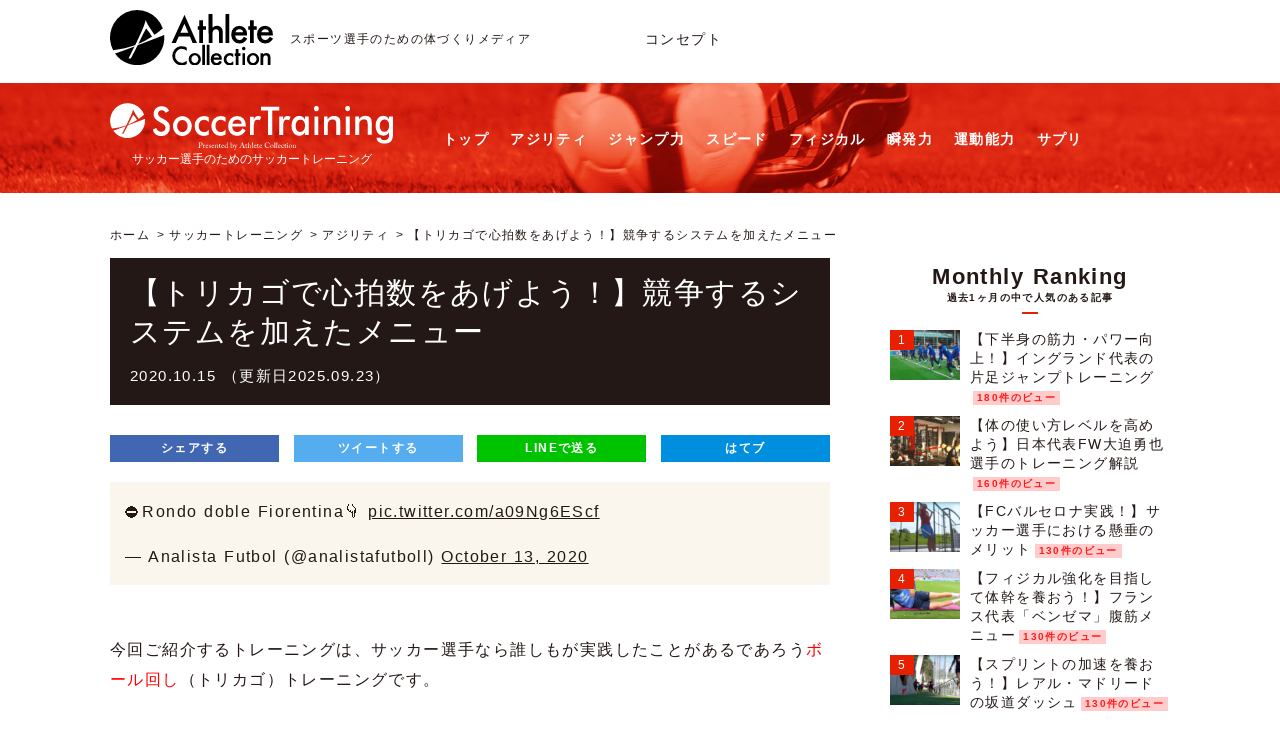

--- FILE ---
content_type: text/html; charset=UTF-8
request_url: https://www.athlete-collection.com/soccer-training/agility/torikago-warmup/
body_size: 24027
content:
<!DOCTYPE HTML>
<html lang="ja">
<head prefix="og: http://ogp.me/ns# fb: http://ogp.me/ns/fb# article: http://ogp.me/ns/article#">

	<!-- Google Tag Manager -->
	<script>(function(w,d,s,l,i){w[l]=w[l]||[];w[l].push({'gtm.start':
	new Date().getTime(),event:'gtm.js'});var f=d.getElementsByTagName(s)[0],
	j=d.createElement(s),dl=l!='dataLayer'?'&l='+l:'';j.async=true;j.src=
	'https://www.googletagmanager.com/gtm.js?id='+i+dl;f.parentNode.insertBefore(j,f);
	})(window,document,'script','dataLayer','GTM-P6F6NWG');</script>
	<!-- End Google Tag Manager -->

	<meta charset="utf-8">
	<meta name="viewport" content="width=device-width, initial-scale=1.0">

	<title>【トリカゴで心拍数をあげよう！】競争するシステムを加えたメニュー - スポーツ選手のための体づくりメディア「アスリートコレクション」</title>
<meta name="description" content="今回ご紹介するトレーニングは、サッカー選手なら誰しもが実践したことがあるであろうボール回し（トリカゴ）トレーニングです。    ただ、今回はチームでの競争の要素を加えることで守備への取り組みがハードになり、パス回しの質も高まると同時に心拍数をあげる要素にも繋がります。">

	<meta property="og:url" content="https://www.athlete-collection.com/soccer-training/agility/torikago-warmup/">
<meta property="og:title" content="【トリカゴで心拍数をあげよう！】競争するシステムを加えたメニュー - スポーツ選手のための体づくりメディア「アスリートコレクション」">
<meta property="og:description" content="今回ご紹介するトレーニングは、サッカー選手なら誰しもが実践したことがあるであろうボール回し（トリカゴ）トレーニングです。    ただ、今回はチームでの競争の要素を加えることで守備への取り組みがハードになり、パス回しの質も高まると同時に心拍数をあげる要素にも繋がります。">
<meta property="og:site_name" content="スポーツ選手のための体づくりメディア「アスリートコレクション」">
<meta property="og:type" content="article">
<meta property="og:image" content="https://www.athlete-collection.com/wp-content/uploads/2020/10/64850d1d37adbb998b6231783256e3ab.png">
<meta property="fb:app_id" content="102744183671590">
<meta property="article:publisher" content="https://www.facebook.com/soccer.athlete.collection/">
<meta name="twitter:card" content="summary_large_image">
<meta name="twitter:site" content="@Soccer_AthleteC">
<meta name="twitter:title" content="【トリカゴで心拍数をあげよう！】競争するシステムを加えたメニュー - スポーツ選手のための体づくりメディア「アスリートコレクション」">

	<link rel="preconnect" href="https://fonts.googleapis.com">
	<link rel="preconnect" href="https://fonts.gstatic.com" crossorigin>
	<link href="https://fonts.googleapis.com/css2?family=Oswald:wght@200..700&display=swap" rel="stylesheet">

	<meta name='robots' content='max-image-preview:large' />
<link rel='dns-prefetch' href='//codoc.jp' />
<link rel="alternate" type="application/rss+xml" title="スポーツ選手のための体づくりメディア「アスリートコレクション」 &raquo; フィード" href="https://www.athlete-collection.com/feed/" />
<link rel="alternate" type="application/rss+xml" title="スポーツ選手のための体づくりメディア「アスリートコレクション」 &raquo; コメントフィード" href="https://www.athlete-collection.com/comments/feed/" />
<script type="text/javascript" id="wpp-js" src="https://www.athlete-collection.com/wp-content/plugins/wordpress-popular-posts/assets/js/wpp.min.js?ver=7.3.6" data-sampling="1" data-sampling-rate="10" data-api-url="https://www.athlete-collection.com/wp-json/wordpress-popular-posts" data-post-id="12551" data-token="8b808d3f6e" data-lang="0" data-debug="0"></script>
<link rel="alternate" title="oEmbed (JSON)" type="application/json+oembed" href="https://www.athlete-collection.com/wp-json/oembed/1.0/embed?url=https%3A%2F%2Fwww.athlete-collection.com%2Fsoccer-training%2Fagility%2Ftorikago-warmup%2F" />
<link rel="alternate" title="oEmbed (XML)" type="text/xml+oembed" href="https://www.athlete-collection.com/wp-json/oembed/1.0/embed?url=https%3A%2F%2Fwww.athlete-collection.com%2Fsoccer-training%2Fagility%2Ftorikago-warmup%2F&#038;format=xml" />
<style id='wp-img-auto-sizes-contain-inline-css' type='text/css'>
img:is([sizes=auto i],[sizes^="auto," i]){contain-intrinsic-size:3000px 1500px}
/*# sourceURL=wp-img-auto-sizes-contain-inline-css */
</style>
<link rel='stylesheet' id='dashicons-css' href='https://www.athlete-collection.com/wp-includes/css/dashicons.min.css' type='text/css' media='all' />
<link rel='stylesheet' id='post-views-counter-frontend-css' href='https://www.athlete-collection.com/wp-content/plugins/post-views-counter/css/frontend.css' type='text/css' media='all' />
<style id='wp-emoji-styles-inline-css' type='text/css'>

	img.wp-smiley, img.emoji {
		display: inline !important;
		border: none !important;
		box-shadow: none !important;
		height: 1em !important;
		width: 1em !important;
		margin: 0 0.07em !important;
		vertical-align: -0.1em !important;
		background: none !important;
		padding: 0 !important;
	}
/*# sourceURL=wp-emoji-styles-inline-css */
</style>
<style id='wp-block-library-inline-css' type='text/css'>
:root{--wp-block-synced-color:#7a00df;--wp-block-synced-color--rgb:122,0,223;--wp-bound-block-color:var(--wp-block-synced-color);--wp-editor-canvas-background:#ddd;--wp-admin-theme-color:#007cba;--wp-admin-theme-color--rgb:0,124,186;--wp-admin-theme-color-darker-10:#006ba1;--wp-admin-theme-color-darker-10--rgb:0,107,160.5;--wp-admin-theme-color-darker-20:#005a87;--wp-admin-theme-color-darker-20--rgb:0,90,135;--wp-admin-border-width-focus:2px}@media (min-resolution:192dpi){:root{--wp-admin-border-width-focus:1.5px}}.wp-element-button{cursor:pointer}:root .has-very-light-gray-background-color{background-color:#eee}:root .has-very-dark-gray-background-color{background-color:#313131}:root .has-very-light-gray-color{color:#eee}:root .has-very-dark-gray-color{color:#313131}:root .has-vivid-green-cyan-to-vivid-cyan-blue-gradient-background{background:linear-gradient(135deg,#00d084,#0693e3)}:root .has-purple-crush-gradient-background{background:linear-gradient(135deg,#34e2e4,#4721fb 50%,#ab1dfe)}:root .has-hazy-dawn-gradient-background{background:linear-gradient(135deg,#faaca8,#dad0ec)}:root .has-subdued-olive-gradient-background{background:linear-gradient(135deg,#fafae1,#67a671)}:root .has-atomic-cream-gradient-background{background:linear-gradient(135deg,#fdd79a,#004a59)}:root .has-nightshade-gradient-background{background:linear-gradient(135deg,#330968,#31cdcf)}:root .has-midnight-gradient-background{background:linear-gradient(135deg,#020381,#2874fc)}:root{--wp--preset--font-size--normal:16px;--wp--preset--font-size--huge:42px}.has-regular-font-size{font-size:1em}.has-larger-font-size{font-size:2.625em}.has-normal-font-size{font-size:var(--wp--preset--font-size--normal)}.has-huge-font-size{font-size:var(--wp--preset--font-size--huge)}.has-text-align-center{text-align:center}.has-text-align-left{text-align:left}.has-text-align-right{text-align:right}.has-fit-text{white-space:nowrap!important}#end-resizable-editor-section{display:none}.aligncenter{clear:both}.items-justified-left{justify-content:flex-start}.items-justified-center{justify-content:center}.items-justified-right{justify-content:flex-end}.items-justified-space-between{justify-content:space-between}.screen-reader-text{border:0;clip-path:inset(50%);height:1px;margin:-1px;overflow:hidden;padding:0;position:absolute;width:1px;word-wrap:normal!important}.screen-reader-text:focus{background-color:#ddd;clip-path:none;color:#444;display:block;font-size:1em;height:auto;left:5px;line-height:normal;padding:15px 23px 14px;text-decoration:none;top:5px;width:auto;z-index:100000}html :where(.has-border-color){border-style:solid}html :where([style*=border-top-color]){border-top-style:solid}html :where([style*=border-right-color]){border-right-style:solid}html :where([style*=border-bottom-color]){border-bottom-style:solid}html :where([style*=border-left-color]){border-left-style:solid}html :where([style*=border-width]){border-style:solid}html :where([style*=border-top-width]){border-top-style:solid}html :where([style*=border-right-width]){border-right-style:solid}html :where([style*=border-bottom-width]){border-bottom-style:solid}html :where([style*=border-left-width]){border-left-style:solid}html :where(img[class*=wp-image-]){height:auto;max-width:100%}:where(figure){margin:0 0 1em}html :where(.is-position-sticky){--wp-admin--admin-bar--position-offset:var(--wp-admin--admin-bar--height,0px)}@media screen and (max-width:600px){html :where(.is-position-sticky){--wp-admin--admin-bar--position-offset:0px}}

/*# sourceURL=wp-block-library-inline-css */
</style><style id='global-styles-inline-css' type='text/css'>
:root{--wp--preset--aspect-ratio--square: 1;--wp--preset--aspect-ratio--4-3: 4/3;--wp--preset--aspect-ratio--3-4: 3/4;--wp--preset--aspect-ratio--3-2: 3/2;--wp--preset--aspect-ratio--2-3: 2/3;--wp--preset--aspect-ratio--16-9: 16/9;--wp--preset--aspect-ratio--9-16: 9/16;--wp--preset--color--black: #000000;--wp--preset--color--cyan-bluish-gray: #abb8c3;--wp--preset--color--white: #ffffff;--wp--preset--color--pale-pink: #f78da7;--wp--preset--color--vivid-red: #cf2e2e;--wp--preset--color--luminous-vivid-orange: #ff6900;--wp--preset--color--luminous-vivid-amber: #fcb900;--wp--preset--color--light-green-cyan: #7bdcb5;--wp--preset--color--vivid-green-cyan: #00d084;--wp--preset--color--pale-cyan-blue: #8ed1fc;--wp--preset--color--vivid-cyan-blue: #0693e3;--wp--preset--color--vivid-purple: #9b51e0;--wp--preset--gradient--vivid-cyan-blue-to-vivid-purple: linear-gradient(135deg,rgb(6,147,227) 0%,rgb(155,81,224) 100%);--wp--preset--gradient--light-green-cyan-to-vivid-green-cyan: linear-gradient(135deg,rgb(122,220,180) 0%,rgb(0,208,130) 100%);--wp--preset--gradient--luminous-vivid-amber-to-luminous-vivid-orange: linear-gradient(135deg,rgb(252,185,0) 0%,rgb(255,105,0) 100%);--wp--preset--gradient--luminous-vivid-orange-to-vivid-red: linear-gradient(135deg,rgb(255,105,0) 0%,rgb(207,46,46) 100%);--wp--preset--gradient--very-light-gray-to-cyan-bluish-gray: linear-gradient(135deg,rgb(238,238,238) 0%,rgb(169,184,195) 100%);--wp--preset--gradient--cool-to-warm-spectrum: linear-gradient(135deg,rgb(74,234,220) 0%,rgb(151,120,209) 20%,rgb(207,42,186) 40%,rgb(238,44,130) 60%,rgb(251,105,98) 80%,rgb(254,248,76) 100%);--wp--preset--gradient--blush-light-purple: linear-gradient(135deg,rgb(255,206,236) 0%,rgb(152,150,240) 100%);--wp--preset--gradient--blush-bordeaux: linear-gradient(135deg,rgb(254,205,165) 0%,rgb(254,45,45) 50%,rgb(107,0,62) 100%);--wp--preset--gradient--luminous-dusk: linear-gradient(135deg,rgb(255,203,112) 0%,rgb(199,81,192) 50%,rgb(65,88,208) 100%);--wp--preset--gradient--pale-ocean: linear-gradient(135deg,rgb(255,245,203) 0%,rgb(182,227,212) 50%,rgb(51,167,181) 100%);--wp--preset--gradient--electric-grass: linear-gradient(135deg,rgb(202,248,128) 0%,rgb(113,206,126) 100%);--wp--preset--gradient--midnight: linear-gradient(135deg,rgb(2,3,129) 0%,rgb(40,116,252) 100%);--wp--preset--font-size--small: 13px;--wp--preset--font-size--medium: 20px;--wp--preset--font-size--large: 36px;--wp--preset--font-size--x-large: 42px;--wp--preset--spacing--20: 0.44rem;--wp--preset--spacing--30: 0.67rem;--wp--preset--spacing--40: 1rem;--wp--preset--spacing--50: 1.5rem;--wp--preset--spacing--60: 2.25rem;--wp--preset--spacing--70: 3.38rem;--wp--preset--spacing--80: 5.06rem;--wp--preset--shadow--natural: 6px 6px 9px rgba(0, 0, 0, 0.2);--wp--preset--shadow--deep: 12px 12px 50px rgba(0, 0, 0, 0.4);--wp--preset--shadow--sharp: 6px 6px 0px rgba(0, 0, 0, 0.2);--wp--preset--shadow--outlined: 6px 6px 0px -3px rgb(255, 255, 255), 6px 6px rgb(0, 0, 0);--wp--preset--shadow--crisp: 6px 6px 0px rgb(0, 0, 0);}:where(.is-layout-flex){gap: 0.5em;}:where(.is-layout-grid){gap: 0.5em;}body .is-layout-flex{display: flex;}.is-layout-flex{flex-wrap: wrap;align-items: center;}.is-layout-flex > :is(*, div){margin: 0;}body .is-layout-grid{display: grid;}.is-layout-grid > :is(*, div){margin: 0;}:where(.wp-block-columns.is-layout-flex){gap: 2em;}:where(.wp-block-columns.is-layout-grid){gap: 2em;}:where(.wp-block-post-template.is-layout-flex){gap: 1.25em;}:where(.wp-block-post-template.is-layout-grid){gap: 1.25em;}.has-black-color{color: var(--wp--preset--color--black) !important;}.has-cyan-bluish-gray-color{color: var(--wp--preset--color--cyan-bluish-gray) !important;}.has-white-color{color: var(--wp--preset--color--white) !important;}.has-pale-pink-color{color: var(--wp--preset--color--pale-pink) !important;}.has-vivid-red-color{color: var(--wp--preset--color--vivid-red) !important;}.has-luminous-vivid-orange-color{color: var(--wp--preset--color--luminous-vivid-orange) !important;}.has-luminous-vivid-amber-color{color: var(--wp--preset--color--luminous-vivid-amber) !important;}.has-light-green-cyan-color{color: var(--wp--preset--color--light-green-cyan) !important;}.has-vivid-green-cyan-color{color: var(--wp--preset--color--vivid-green-cyan) !important;}.has-pale-cyan-blue-color{color: var(--wp--preset--color--pale-cyan-blue) !important;}.has-vivid-cyan-blue-color{color: var(--wp--preset--color--vivid-cyan-blue) !important;}.has-vivid-purple-color{color: var(--wp--preset--color--vivid-purple) !important;}.has-black-background-color{background-color: var(--wp--preset--color--black) !important;}.has-cyan-bluish-gray-background-color{background-color: var(--wp--preset--color--cyan-bluish-gray) !important;}.has-white-background-color{background-color: var(--wp--preset--color--white) !important;}.has-pale-pink-background-color{background-color: var(--wp--preset--color--pale-pink) !important;}.has-vivid-red-background-color{background-color: var(--wp--preset--color--vivid-red) !important;}.has-luminous-vivid-orange-background-color{background-color: var(--wp--preset--color--luminous-vivid-orange) !important;}.has-luminous-vivid-amber-background-color{background-color: var(--wp--preset--color--luminous-vivid-amber) !important;}.has-light-green-cyan-background-color{background-color: var(--wp--preset--color--light-green-cyan) !important;}.has-vivid-green-cyan-background-color{background-color: var(--wp--preset--color--vivid-green-cyan) !important;}.has-pale-cyan-blue-background-color{background-color: var(--wp--preset--color--pale-cyan-blue) !important;}.has-vivid-cyan-blue-background-color{background-color: var(--wp--preset--color--vivid-cyan-blue) !important;}.has-vivid-purple-background-color{background-color: var(--wp--preset--color--vivid-purple) !important;}.has-black-border-color{border-color: var(--wp--preset--color--black) !important;}.has-cyan-bluish-gray-border-color{border-color: var(--wp--preset--color--cyan-bluish-gray) !important;}.has-white-border-color{border-color: var(--wp--preset--color--white) !important;}.has-pale-pink-border-color{border-color: var(--wp--preset--color--pale-pink) !important;}.has-vivid-red-border-color{border-color: var(--wp--preset--color--vivid-red) !important;}.has-luminous-vivid-orange-border-color{border-color: var(--wp--preset--color--luminous-vivid-orange) !important;}.has-luminous-vivid-amber-border-color{border-color: var(--wp--preset--color--luminous-vivid-amber) !important;}.has-light-green-cyan-border-color{border-color: var(--wp--preset--color--light-green-cyan) !important;}.has-vivid-green-cyan-border-color{border-color: var(--wp--preset--color--vivid-green-cyan) !important;}.has-pale-cyan-blue-border-color{border-color: var(--wp--preset--color--pale-cyan-blue) !important;}.has-vivid-cyan-blue-border-color{border-color: var(--wp--preset--color--vivid-cyan-blue) !important;}.has-vivid-purple-border-color{border-color: var(--wp--preset--color--vivid-purple) !important;}.has-vivid-cyan-blue-to-vivid-purple-gradient-background{background: var(--wp--preset--gradient--vivid-cyan-blue-to-vivid-purple) !important;}.has-light-green-cyan-to-vivid-green-cyan-gradient-background{background: var(--wp--preset--gradient--light-green-cyan-to-vivid-green-cyan) !important;}.has-luminous-vivid-amber-to-luminous-vivid-orange-gradient-background{background: var(--wp--preset--gradient--luminous-vivid-amber-to-luminous-vivid-orange) !important;}.has-luminous-vivid-orange-to-vivid-red-gradient-background{background: var(--wp--preset--gradient--luminous-vivid-orange-to-vivid-red) !important;}.has-very-light-gray-to-cyan-bluish-gray-gradient-background{background: var(--wp--preset--gradient--very-light-gray-to-cyan-bluish-gray) !important;}.has-cool-to-warm-spectrum-gradient-background{background: var(--wp--preset--gradient--cool-to-warm-spectrum) !important;}.has-blush-light-purple-gradient-background{background: var(--wp--preset--gradient--blush-light-purple) !important;}.has-blush-bordeaux-gradient-background{background: var(--wp--preset--gradient--blush-bordeaux) !important;}.has-luminous-dusk-gradient-background{background: var(--wp--preset--gradient--luminous-dusk) !important;}.has-pale-ocean-gradient-background{background: var(--wp--preset--gradient--pale-ocean) !important;}.has-electric-grass-gradient-background{background: var(--wp--preset--gradient--electric-grass) !important;}.has-midnight-gradient-background{background: var(--wp--preset--gradient--midnight) !important;}.has-small-font-size{font-size: var(--wp--preset--font-size--small) !important;}.has-medium-font-size{font-size: var(--wp--preset--font-size--medium) !important;}.has-large-font-size{font-size: var(--wp--preset--font-size--large) !important;}.has-x-large-font-size{font-size: var(--wp--preset--font-size--x-large) !important;}
/*# sourceURL=global-styles-inline-css */
</style>

<style id='classic-theme-styles-inline-css' type='text/css'>
/*! This file is auto-generated */
.wp-block-button__link{color:#fff;background-color:#32373c;border-radius:9999px;box-shadow:none;text-decoration:none;padding:calc(.667em + 2px) calc(1.333em + 2px);font-size:1.125em}.wp-block-file__button{background:#32373c;color:#fff;text-decoration:none}
/*# sourceURL=/wp-includes/css/classic-themes.min.css */
</style>
<link rel='stylesheet' id='wordpress-popular-posts-css-css' href='https://www.athlete-collection.com/wp-content/plugins/wordpress-popular-posts/assets/css/wpp.css' type='text/css' media='all' />
<link rel='stylesheet' id='ac-speech-bubble-css' href='https://www.athlete-collection.com/wp-content/themes/athlete-collection/css/speech-bubble/sb-type-fb-flat.css' type='text/css' media='all' />
<link rel='stylesheet' id='ac-author-box-css' href='https://www.athlete-collection.com/wp-content/themes/athlete-collection/css/author-box/ts-fab.css' type='text/css' media='all' />
<link rel='stylesheet' id='ac-style-css' href='https://www.athlete-collection.com/wp-content/themes/athlete-collection/style.css' type='text/css' media='all' />
<script type="text/javascript"  src="https://codoc.jp/js/cms.js" id="codoc-injector-js-js"  data-css="blue"  data-usercode="I48sVe71NQ" defer></script>
<script type="text/javascript" src="https://www.athlete-collection.com/wp-includes/js/jquery/jquery.min.js" id="jquery-core-js"></script>
<script type="text/javascript" src="https://www.athlete-collection.com/wp-includes/js/jquery/jquery-migrate.min.js" id="jquery-migrate-js"></script>
<link rel="https://api.w.org/" href="https://www.athlete-collection.com/wp-json/" /><link rel="alternate" title="JSON" type="application/json" href="https://www.athlete-collection.com/wp-json/wp/v2/soccer-training/12551" /><link rel="canonical" href="https://www.athlete-collection.com/soccer-training/agility/torikago-warmup/" />
<link rel='shortlink' href='https://www.athlete-collection.com/?p=12551' />
            <style id="wpp-loading-animation-styles">@-webkit-keyframes bgslide{from{background-position-x:0}to{background-position-x:-200%}}@keyframes bgslide{from{background-position-x:0}to{background-position-x:-200%}}.wpp-widget-block-placeholder,.wpp-shortcode-placeholder{margin:0 auto;width:60px;height:3px;background:#dd3737;background:linear-gradient(90deg,#dd3737 0%,#571313 10%,#dd3737 100%);background-size:200% auto;border-radius:3px;-webkit-animation:bgslide 1s infinite linear;animation:bgslide 1s infinite linear}</style>
            <noscript><style>.lazyload[data-src]{display:none !important;}</style></noscript><style>.lazyload{background-image:none !important;}.lazyload:before{background-image:none !important;}</style><link rel="icon" href="https://www.athlete-collection.com/wp-content/uploads/2017/04/cropped-icon-32x32.png" sizes="32x32" />
<link rel="icon" href="https://www.athlete-collection.com/wp-content/uploads/2017/04/cropped-icon-192x192.png" sizes="192x192" />
<link rel="apple-touch-icon" href="https://www.athlete-collection.com/wp-content/uploads/2017/04/cropped-icon-180x180.png" />
<meta name="msapplication-TileImage" content="https://www.athlete-collection.com/wp-content/uploads/2017/04/cropped-icon-270x270.png" />
		<style type="text/css" id="wp-custom-css">
			.card-wrapper .card-content .card-title {
	font-size: 18px;
  max-height: 50px;
}
.card-wrapper-inner .card-footer {
	border-top: 1px solid #eaeaea;
	margin-top: 12px;
}
.card-wrapper-inner .card-content .card-description {
	font-size: 12px;
}
.card-wrapper .card-content .card-description p {
	padding: 0;
	font-size: inherit;
	line-height: 1.4;
}
.card-wrapper-inner .with-thumb {
	width: 72%;
}
.card-wrapper-inner .thumb-wrapper {
	width: 26.2%;
}
@media screen and (min-width: 600px) {
	header nav.globalNav ul {
	text-align: center;
}
}
.fb_iframe_widget iframe {
	height: auto!important;
}
		</style>
		</head>


<body id="blog" class="wp-singular soccer-training-template-default single single-soccer-training postid-12551 wp-embed-responsive wp-theme-athlete-collection soccer col2 codoc-theme-blue">

<!-- Google Tag Manager (noscript) -->
<noscript><iframe src="https://www.googletagmanager.com/ns.html?id=GTM-P6F6NWG"
height="0" width="0" style="display:none;visibility:hidden"></iframe></noscript>
<!-- End Google Tag Manager (noscript) -->

<div id="wrapper">

	
	<header class="site-header" role="banner">
		<div class="inner">
			<h1 class="site-catch">スポーツ選手のための体づくりメディア</h1>

			<p class="logo spNone"><a href="https://www.athlete-collection.com/" aria-label="トップへ"><img src="[data-uri]" alt="AthleteCollection / アスリートコレクション" width="163" data-src="https://www.athlete-collection.com/wp-content/themes/athlete-collection/img/common/logo.svg" decoding="async" class="lazyload"><noscript><img src="https://www.athlete-collection.com/wp-content/themes/athlete-collection/img/common/logo.svg" alt="AthleteCollection / アスリートコレクション" width="163" data-eio="l"></noscript></a></p><p class="logoSp spBlock"><a href="https://www.athlete-collection.com/" aria-label="トップへ"><img src="[data-uri]" alt="AthleteCollection / アスリートコレクション" width="145" data-src="https://www.athlete-collection.com/wp-content/themes/athlete-collection/img/common/logo-sp.png" decoding="async" class="lazyload" data-eio-rwidth="297" data-eio-rheight="61"><noscript><img src="https://www.athlete-collection.com/wp-content/themes/athlete-collection/img/common/logo-sp.png" alt="AthleteCollection / アスリートコレクション" width="145" data-eio="l"></noscript></a></p>
							<ul class="subNavi spNone">
					<li><a href="https://www.athlete-collection.com/concept/">コンセプト</a></li>
				</ul>
					</div>

		
		<nav id="mediaNav" class="soccerNav" role="navigation" aria-label="メディア内ナビゲーション"><ul><li class="mediaLogo"><a href="https://www.athlete-collection.com/soccer-training/"><img src="[data-uri]" width="283" alt="サッカートレーニング" data-src="https://www.athlete-collection.com/wp-content/themes/athlete-collection/img/common/logo-soccer.svg" decoding="async" class="lazyload"><noscript><img src="https://www.athlete-collection.com/wp-content/themes/athlete-collection/img/common/logo-soccer.svg" width="283" alt="サッカートレーニング" data-eio="l"></noscript><span>サッカー選手のためのサッカートレーニング</span></a></li><li><a href="https://www.athlete-collection.com/soccer-training/">トップ</a></li><li><a href="https://www.athlete-collection.com/soccer-training/agility/">アジリティ</a></li><li><a href="https://www.athlete-collection.com/soccer-training/jump/">ジャンプ力</a></li><li><a href="https://www.athlete-collection.com/soccer-training/speed/">スピード</a></li><li><a href="https://www.athlete-collection.com/soccer-training/physical/">フィジカル</a></li><li><a href="https://www.athlete-collection.com/soccer-training/quickness/">瞬発力</a></li><li><a href="https://www.athlete-collection.com/soccer-training/athletic-ability/">運動能力</a></li><li><a href="https://www.athlete-collection.com/soccer-training/supplement/">サプリ</a></li></ul></nav>	</header>


	
	<div id="container">
					<ul class="breadcrumbsList">
				<li><a href="https://www.athlete-collection.com/">ホーム</a></li><li><a href="https://www.athlete-collection.com/soccer-training/">サッカートレーニング</a></li><li><a href="https://www.athlete-collection.com/soccer-training/agility/">アジリティ</a></li><li>【トリカゴで心拍数をあげよう！】競争するシステムを加えたメニュー</li>			</ul>
		
		<main id="contents">

	
	<section class="postBox">
		
			<div class="titleStyle2">
				<h1>【トリカゴで心拍数をあげよう！】競争するシステムを加えたメニュー</h1>
				<span style="font-size:.5em;">
					2020.10.15											（更新日2025.09.23）
														</span>
			</div>

			<div class="share">
				<ul>
					<li class="facebook_share">
						<a href="https://www.facebook.com/sharer.php?src=bm&#038;u=https%3A%2F%2Fwww.athlete-collection.com%2Fsoccer-training%2Fagility%2Ftorikago-warmup%2F&#038;t=%E3%80%90%E3%83%88%E3%83%AA%E3%82%AB%E3%82%B4%E3%81%A7%E5%BF%83%E6%8B%8D%E6%95%B0%E3%82%92%E3%81%82%E3%81%92%E3%82%88%E3%81%86%EF%BC%81%E3%80%91%E7%AB%B6%E4%BA%89%E3%81%99%E3%82%8B%E3%82%B7%E3%82%B9%E3%83%86%E3%83%A0%E3%82%92%E5%8A%A0%E3%81%88%E3%81%9F%E3%83%A1%E3%83%8B%E3%83%A5%E3%83%BC%20-%20%E3%82%A2%E3%82%B9%E3%83%AA%E3%83%BC%E3%83%88%E3%82%B3%E3%83%AC%E3%82%AF%E3%82%B7%E3%83%A7%E3%83%B3"
							target="_blank" rel="noopener"
							onclick="window.open(this.href,'','menubar=no,toolbar=no,resizable=yes,scrollbars=yes,height=300,width=600'); return false;">
							<span class="icon-facebook"></span> シェアする
						</a>
					</li>
					<li class="tweet">
						<a href="https://twitter.com/intent/tweet?url=https%3A%2F%2Fwww.athlete-collection.com%2Fsoccer-training%2Fagility%2Ftorikago-warmup%2F&#038;text=%E3%80%90%E3%83%88%E3%83%AA%E3%82%AB%E3%82%B4%E3%81%A7%E5%BF%83%E6%8B%8D%E6%95%B0%E3%82%92%E3%81%82%E3%81%92%E3%82%88%E3%81%86%EF%BC%81%E3%80%91%E7%AB%B6%E4%BA%89%E3%81%99%E3%82%8B%E3%82%B7%E3%82%B9%E3%83%86%E3%83%A0%E3%82%92%E5%8A%A0%E3%81%88%E3%81%9F%E3%83%A1%E3%83%8B%E3%83%A5%E3%83%BC%20-%20%E3%82%A2%E3%82%B9%E3%83%AA%E3%83%BC%E3%83%88%E3%82%B3%E3%83%AC%E3%82%AF%E3%82%B7%E3%83%A7%E3%83%B3&#038;via=Soccer_AthleteC&#038;data-related=Soccer_AthleteC&#038;tw_p=tweetbutton"
							target="_blank" rel="noopener"
							onclick="window.open(this.href,'','menubar=no,toolbar=no,resizable=yes,scrollbars=yes,height=300,width=600'); return false;">
							<span class="icon-twitter"></span> ツイートする
						</a>
					</li>
					<li class="line">
						<a href="https://line.me/R/msg/text/?%E3%80%90%E3%83%88%E3%83%AA%E3%82%AB%E3%82%B4%E3%81%A7%E5%BF%83%E6%8B%8D%E6%95%B0%E3%82%92%E3%81%82%E3%81%92%E3%82%88%E3%81%86%EF%BC%81%E3%80%91%E7%AB%B6%E4%BA%89%E3%81%99%E3%82%8B%E3%82%B7%E3%82%B9%E3%83%86%E3%83%A0%E3%82%92%E5%8A%A0%E3%81%88%E3%81%9F%E3%83%A1%E3%83%8B%E3%83%A5%E3%83%BC%20-%20%E3%82%A2%E3%82%B9%E3%83%AA%E3%83%BC%E3%83%88%E3%82%B3%E3%83%AC%E3%82%AF%E3%82%B7%E3%83%A7%E3%83%B3https%3A%2F%2Fwww.athlete-collection.com%2Fsoccer-training%2Fagility%2Ftorikago-warmup%2F" target="_blank" rel="noopener">
							<span class="icon-line"></span> LINEで送る
						</a>
					</li>
					<li class="hatena">
						<a href="https://b.hatena.ne.jp/add?mode=confirm&#038;url=https%3A%2F%2Fwww.athlete-collection.com%2Fsoccer-training%2Fagility%2Ftorikago-warmup%2F"
							target="_blank" rel="noopener"
							onclick="window.open(this.href,'','menubar=no,toolbar=no,resizable=yes,scrollbars=yes,height=400,width=510'); return false;">
							<span class="icon-hatebu"></span> はてブ
						</a>
					</li>
				</ul>
			</div>

			
			<div class="text">
				<?xml encoding="UTF-8"><blockquote class="twitter-tweet">
<p dir="ltr" lang="it">&#9940;&#65039;Rondo doble Fiorentina&#128071; <a href="https://t.co/a09Ng6EScf">pic.twitter.com/a09Ng6EScf</a></p>
<p>&mdash; Analista Futbol (@analistafutboll) <a href="https://twitter.com/analistafutboll/status/1316158165021593603?ref_src=twsrc%5Etfw">October 13, 2020</a></p>
</blockquote><p><script async src="https://platform.twitter.com/widgets.js" charset="utf-8"></script></p><p><span id="more-12551"></span></p><p>&#20170;&#22238;&#12372;&#32057;&#20171;&#12377;&#12427;&#12488;&#12524;&#12540;&#12491;&#12531;&#12464;&#12399;&#12289;&#12469;&#12483;&#12459;&#12540;&#36984;&#25163;&#12394;&#12425;&#35504;&#12375;&#12418;&#12364;&#23455;&#36341;&#12375;&#12383;&#12371;&#12392;&#12364;&#12354;&#12427;&#12391;&#12354;&#12429;&#12358;<span style="color: #ff0000;">&#12508;&#12540;&#12523;&#22238;&#12375;</span>&#65288;&#12488;&#12522;&#12459;&#12468;&#65289;&#12488;&#12524;&#12540;&#12491;&#12531;&#12464;&#12391;&#12377;&#12290;</p><p>&nbsp;</p><p>&#12383;&#12384;&#12289;&#20170;&#22238;&#12399;<span style="color: #ff0000;">&#12481;&#12540;&#12512;&#12391;&#12398;&#31478;&#20105;&#12398;&#35201;&#32032;&#12434;&#21152;&#12360;&#12427;</span>&#12371;&#12392;&#12391;&#23432;&#20633;&#12408;&#12398;&#21462;&#12426;&#32068;&#12415;&#12364;&#12495;&#12540;&#12489;&#12395;&#12394;&#12426;&#12289;&#12497;&#12473;&#22238;&#12375;&#12398;&#36074;&#12418;&#39640;&#12414;&#12427;&#12392;&#21516;&#26178;&#12395;<strong>&#24515;&#25293;&#25968;&#12434;&#12354;&#12370;&#12427;&#35201;&#32032;</strong>&#12395;&#12418;&#32331;&#12364;&#12426;&#12414;&#12377;&#12290;</p><p>&nbsp;</p><p>&#12508;&#12540;&#12523;&#22238;&#12375;&#12399;&#12522;&#12521;&#12483;&#12463;&#12473;&#12375;&#12383;&#29366;&#24907;&#12391;&#34892;&#12358;&#26178;&#12418;&#12354;&#12428;&#12400;&#12289;<span style="color: #ff0000;">&#12473;&#12503;&#12522;&#12531;&#12488;&#12434;&#20132;&#12360;&#12390;&#20840;&#36895;&#21147;&#12391;&#30495;&#21091;&#12395;&#22890;&#12356;&#12395;&#12356;&#12367;&#12479;&#12452;&#12503;</span>&#12418;&#12354;&#12387;&#12390;&#33391;&#12356;&#12392;&#24605;&#12356;&#12414;&#12377;&#12290;</p><p>&nbsp;</p><p>&#24515;&#25293;&#25968;&#12434;&#22810;&#23569;&#39640;&#12417;&#12383;&#12356;&#12392;&#12356;&#12358;&#22580;&#21512;&#12399;&#27963;&#29992;&#12375;&#12390;&#12415;&#12390;&#12399;&#12356;&#12363;&#12364;&#12391;&#12375;&#12423;&#12358;&#12363;&#65311;</p><p>&nbsp;</p><p>&#12381;&#12428;&#12391;&#12399;&#12289;&#26089;&#36895;&#23455;&#38555;&#12398;&#21205;&#30011;&#12434;&#20803;&#12395;&#12488;&#12524;&#12540;&#12491;&#12531;&#12464;&#12398;&#26041;&#27861;&#12434;&#35211;&#12390;&#12356;&#12365;&#12414;&#12375;&#12423;&#12358;&#12290;</p><p></p><div class="wp-block-codoc-codoc-block"><div class="codoc-entries" data-without-body="1" id="codoc-entry-qE3h04Ku4Q"  data-show-about-codoc="0"></div><h2>&#12488;&#12524;&#12540;&#12491;&#12531;&#12464;&#12398;&#26041;&#27861;</h2><p></p><div id="attachment_12554" style="width: 410px" class="wp-caption alignnone"><img fetchpriority="high" decoding="async" aria-describedby="caption-attachment-12554" class="size-medium wp-image-12554 lazyload" src="[data-uri]" alt="" width="400" height="219"   data-src="https://www.athlete-collection.com/wp-content/uploads/2020/10/64850d1d37adbb998b6231783256e3ab-400x219.png" data-srcset="https://www.athlete-collection.com/wp-content/uploads/2020/10/64850d1d37adbb998b6231783256e3ab-400x219.png 400w, https://www.athlete-collection.com/wp-content/uploads/2020/10/64850d1d37adbb998b6231783256e3ab.png 503w" data-sizes="auto" data-eio-rwidth="400" data-eio-rheight="219"><noscript><img fetchpriority="high" decoding="async" aria-describedby="caption-attachment-12554" class="size-medium wp-image-12554" src="https://www.athlete-collection.com/wp-content/uploads/2020/10/64850d1d37adbb998b6231783256e3ab-400x219.png" alt="" width="400" height="219" srcset="https://www.athlete-collection.com/wp-content/uploads/2020/10/64850d1d37adbb998b6231783256e3ab-400x219.png 400w, https://www.athlete-collection.com/wp-content/uploads/2020/10/64850d1d37adbb998b6231783256e3ab.png 503w" sizes="(max-width: 400px) 100vw, 400px" data-eio="l"></noscript><p id="caption-attachment-12554" class="wp-caption-text">&#21442;&#29031;&#12300;@analistafutboll&#12301;twitter</p></div><p>&#9670;&#65298;&#12388;&#12398;&#12464;&#12523;&#12540;&#12503;&#12395;&#20998;&#12363;&#12428;&#22235;&#35282;&#12398;&#26528;&#12434;&#20316;&#12426;&#12414;&#12377;&#12290;</p><p>&#9670;&#21508;&#12464;&#12523;&#12540;&#12503;&#12391;&#25351;&#23450;&#12373;&#12428;&#12383;&#26528;&#20869;&#12391;&#12508;&#12540;&#12523;&#22238;&#12375;&#12434;&#34892;&#12356;&#12414;&#12377;&#12290;</p><p>&#9670;&#12508;&#12540;&#12523;&#12434;&#22890;&#12358;&#39740;&#12399;&#30456;&#25163;&#12464;&#12523;&#12540;&#12503;&#12363;&#12425;&#65297;&#21517;&#20986;&#12375;&#12414;&#12377;&#12290;</p><p>&#9670;&#12508;&#12540;&#12523;&#12434;&#22890;&#12387;&#12383;&#12426;&#12289;&#26528;&#12363;&#12425;&#12508;&#12540;&#12523;&#12434;&#36468;&#12426;&#20986;&#12375;&#12383;&#39740;&#12399;&#12289;&#33258;&#20998;&#12398;&#12481;&#12540;&#12512;&#12395;&#32032;&#26089;&#12367;&#25147;&#12426;&#12289;&#27425;&#12398;&#35211;&#26041;&#12434;&#30456;&#25163;&#12481;&#12540;&#12512;&#12398;&#39740;&#12392;&#12375;&#12390;&#27966;&#36963;&#12375;&#12414;&#12377;&#12290;</p><p>&#9670;&#20808;&#12395;&#12481;&#12540;&#12512;&#20869;&#20840;&#12390;&#12398;&#36984;&#25163;&#12364;&#39740;&#12434;&#32066;&#20102;&#12373;&#12379;&#12383;&#12481;&#12540;&#12512;&#12364;&#21213;&#12385;&#12391;&#12377;&#12290;</p><p>&nbsp;</p><h2>&#12509;&#12452;&#12531;&#12488;</h2><p></p><div id="attachment_12555" style="width: 410px" class="wp-caption alignnone"><img decoding="async" aria-describedby="caption-attachment-12555" class="size-medium wp-image-12555 lazyload" src="[data-uri]" alt="" width="400" height="211"   data-src="https://www.athlete-collection.com/wp-content/uploads/2020/10/e2aef5c42537fda3b669fe07c582d7ef-400x211.png" data-srcset="https://www.athlete-collection.com/wp-content/uploads/2020/10/e2aef5c42537fda3b669fe07c582d7ef-400x211.png 400w, https://www.athlete-collection.com/wp-content/uploads/2020/10/e2aef5c42537fda3b669fe07c582d7ef.png 510w" data-sizes="auto" data-eio-rwidth="400" data-eio-rheight="211"><noscript><img decoding="async" aria-describedby="caption-attachment-12555" class="size-medium wp-image-12555" src="https://www.athlete-collection.com/wp-content/uploads/2020/10/e2aef5c42537fda3b669fe07c582d7ef-400x211.png" alt="" width="400" height="211" srcset="https://www.athlete-collection.com/wp-content/uploads/2020/10/e2aef5c42537fda3b669fe07c582d7ef-400x211.png 400w, https://www.athlete-collection.com/wp-content/uploads/2020/10/e2aef5c42537fda3b669fe07c582d7ef.png 510w" sizes="(max-width: 400px) 100vw, 400px" data-eio="l"></noscript><p id="caption-attachment-12555" class="wp-caption-text">&#21442;&#29031;&#12300;@analistafutboll&#12301;twitter</p></div></div>
				<div class="ts-fab-wrapper">
					<span class="screen-reader-text">以下のタブで内容が切り替わります。</span>
					<ul class="ts-fab-list" role="tablist">
						<li class="ts-fab-bio-link active" role="presentation">
							<a href="#ts-fab-bio" role="tab" aria-controls="ts-fab-bio" aria-selected="true">この記事を書いた人</a>
						</li>
						<li class="ts-fab-latest-posts-link" role="presentation">
							<a href="#ts-fab-latest-posts" role="tab" aria-controls="ts-fab-latest-posts" aria-selected="false">最新の記事</a>
						</li>
					</ul>

					<div class="ts-fab-tabs">
						<div class="ts-fab-tab" id="ts-fab-bio">
							<div class="ts-fab-avatar">
								<img alt='アバター画像' src="[data-uri]"  class="avatar avatar-270 photo lazyload" height='270' width='270' decoding='async' data-src="https://www.athlete-collection.com/wp-content/uploads/2017/10/kanseinakade-1-270x270.jpg" data-srcset="https://www.athlete-collection.com/wp-content/uploads/2017/10/kanseinakade-1-540x540.jpg 2x" data-eio-rwidth="270" data-eio-rheight="270" /><noscript><img alt='アバター画像' src='https://www.athlete-collection.com/wp-content/uploads/2017/10/kanseinakade-1-270x270.jpg' srcset='https://www.athlete-collection.com/wp-content/uploads/2017/10/kanseinakade-1-540x540.jpg 2x' class='avatar avatar-270 photo' height='270' width='270' decoding='async' data-eio="l" /></noscript>								<div class="ts-fab-social-links"><a href="https://twitter.com/KANSEI_N" target="_blank" rel="noopener"><img src="[data-uri]" alt="Twitter" width="28" data-src="https://www.athlete-collection.com/wp-content/themes/athlete-collection/img/profile/icon-twitter.svg" decoding="async" class="lazyload"><noscript><img src="https://www.athlete-collection.com/wp-content/themes/athlete-collection/img/profile/icon-twitter.svg" alt="Twitter" width="28" data-eio="l"></noscript></a><a href="https://www.facebook.com/kansei.nakade.official/" target="_blank" rel="noopener"><img src="[data-uri]" alt="Facebook" width="28" data-src="https://www.athlete-collection.com/wp-content/themes/athlete-collection/img/profile/icon-facebook.svg" decoding="async" class="lazyload"><noscript><img src="https://www.athlete-collection.com/wp-content/themes/athlete-collection/img/profile/icon-facebook.svg" alt="Facebook" width="28" data-eio="l"></noscript></a></div>							</div>

							<div class="ts-fab-text">
								<div class="ts-fab-header">
									<h4><a href="https://www.athlete-collection.com/team-ac/kansei-nakade/">中出寛省</a></h4>
								</div>
								<p class="ts-fab-content">【選手実績】全国高校サッカー選手権大会ベスト16・関東大学サッカー１部リーグ【講演実績】高校サッカーチーム・ラグビートップリーグチーム・ゴールドジム・その他、多数トレーニングジム、チーム、団体</p>
							</div>
						</div>

						<div class="ts-fab-tab" id="ts-fab-latest-posts">
							<div class="ts-fab-avatar">
								<img alt='アバター画像' src="[data-uri]"  class="avatar avatar-270 photo lazyload" height='270' width='270' decoding='async' data-src="https://www.athlete-collection.com/wp-content/uploads/2017/10/kanseinakade-1-270x270.jpg" data-srcset="https://www.athlete-collection.com/wp-content/uploads/2017/10/kanseinakade-1-540x540.jpg 2x" data-eio-rwidth="270" data-eio-rheight="270" /><noscript><img alt='アバター画像' src='https://www.athlete-collection.com/wp-content/uploads/2017/10/kanseinakade-1-270x270.jpg' srcset='https://www.athlete-collection.com/wp-content/uploads/2017/10/kanseinakade-1-540x540.jpg 2x' class='avatar avatar-270 photo' height='270' width='270' decoding='async' data-eio="l" /></noscript>								<div class="ts-fab-social-links"><a href="https://twitter.com/KANSEI_N" target="_blank" rel="noopener"><img src="[data-uri]" alt="Twitter" width="28" data-src="https://www.athlete-collection.com/wp-content/themes/athlete-collection/img/profile/icon-twitter.svg" decoding="async" class="lazyload"><noscript><img src="https://www.athlete-collection.com/wp-content/themes/athlete-collection/img/profile/icon-twitter.svg" alt="Twitter" width="28" data-eio="l"></noscript></a><a href="https://www.facebook.com/kansei.nakade.official/" target="_blank" rel="noopener"><img src="[data-uri]" alt="Facebook" width="28" data-src="https://www.athlete-collection.com/wp-content/themes/athlete-collection/img/profile/icon-facebook.svg" decoding="async" class="lazyload"><noscript><img src="https://www.athlete-collection.com/wp-content/themes/athlete-collection/img/profile/icon-facebook.svg" alt="Facebook" width="28" data-eio="l"></noscript></a></div>							</div>

							<div class="ts-fab-text">
								<div class="ts-fab-header">
									<h4>最新記事 by 中出寛省 <span class="latest-see-all">( <a href="https://www.athlete-collection.com/team-ac/kansei-nakade/">全て見る</a> )</span></h4>
								</div>
								<ul class="ts-fab-latest"><li>・<a href="https://www.athlete-collection.com/sports-nutrition/karadaookiku-yakyu/">カラダを大きくして、レギュラーに。甲子園に。プロ選手になる。</a></li><li>・<a href="https://www.athlete-collection.com/sports-nutrition/asaonakasukanai/">【朝お腹が空いて目を覚ましたい！】朝お腹が空かない人の原因と４つの対策</a></li><li>・<a href="https://www.athlete-collection.com/workout/kinniku-tsukanai-hardgainer/">【筋トレしても筋肉がつかない人】原因は間違ったトレーニングメニュー？</a></li><li>・<a href="https://www.athlete-collection.com/workout/hard-gainer-solution/">【ハードゲイナー】筋肉がつかない「原因・対策・具体的行動」を解説</a></li><li>・<a href="https://www.athlete-collection.com/sports-nutrition/taijyuuga-fuenai-hardgainer/">食べても体重が増えない、体が大きくならない【原因と対策】</a></li></ul>							</div>
						</div>
					</div>
				</div><!-- /.ts-fab-wrapper -->
			</div><!-- /.text -->

					<p class="iconCategory"><a href="https://www.athlete-collection.com/soccer-training/agility/">アジリティ</a></p>
		
					<ul class="iconHashtag"><li><a href="https://www.athlete-collection.com/soccer-training/tag/warmingup/" rel="tag">ウォーミングアップ</a></li><li><a href="https://www.athlete-collection.com/soccer-training/tag/sprint/" rel="tag">スプリント</a></li></ul>
		
		<div id="fb-root"></div>
		<script>
		(function(d, s, id) {
			var js, fjs = d.getElementsByTagName(s)[0];
			if (d.getElementById(id)) return;
			js = d.createElement(s); js.id = id;
			js.src = "//connect.facebook.net/ja_JP/sdk.js#xfbml=1&version=v2.9&appId=102744183671590";
			fjs.parentNode.insertBefore(js, fjs);
		}(document, 'script', 'facebook-jssdk'));
		</script>

		<script>!function(d,s,id){var js,fjs=d.getElementsByTagName(s)[0],p=/^http:/.test(d.location)?'http':'https';if(!d.getElementById(id)){js=d.createElement(s);js.id=id;js.src=p+'://platform.twitter.com/widgets.js';fjs.parentNode.insertBefore(js,fjs);}}(document, 'script', 'twitter-wjs' );</script>


		
					<div class="snsBox">
				<div class="fbBox">
					<div class="img lazyload" style="" data-back="https://www.athlete-collection.com/wp-content/uploads/2020/10/64850d1d37adbb998b6231783256e3ab.png" data-eio-rwidth="503" data-eio-rheight="276"></div>
					<p>SoccerTrainingをいいね！して最新情報を受け取る</p>
					<div class="fb-like"
						data-href="https://www.facebook.com/soccer.athlete.collection/"
													data-width="330" data-layout="standard" data-action="like" data-size="small" data-show-faces="true" data-share="false"
						>
					</div>
				</div>

				<div class="twitterBox">
					<p>SoccerTrainingをフォローして最新情報を受け取る</p>
					<a href="https://twitter.com/Soccer_AthleteC"
						class="twitter-follow-button p-asideFollowUs__twitter__item"
						data-show-count="true"
						data-size="large" data-show-screen-name="false">
						Follow @Soccer_AthleteC					</a>
				</div>
			</div>
		
		<ul class="campaign-banner">
			<li>
				<a class="kislip-sinenkai" href="https://www.athlete-collection.com/team-ac/kansei-nakade/fatigue-internal-organs/"><img src="[data-uri]" alt="疲労へのアプローチ！" width="280" data-src="https://www.athlete-collection.com/wp-content/uploads/2019/07/ase_light4_2019.png" decoding="async" class="lazyload" data-eio-rwidth="600" data-eio-rheight="500"><noscript><img src="https://www.athlete-collection.com/wp-content/uploads/2019/07/ase_light4_2019.png" alt="疲労へのアプローチ！" width="280" data-eio="l"></noscript></a>
			</li>
							<li>
					<a class="aselight-woman" href="https://www.athlete-collection.com/team-ac/kansei-nakade/absorb/"><img src="[data-uri]" alt="食事方法で差をつける" width="280" data-src="https://www.athlete-collection.com/wp-content/themes/athlete-collection/img/common/aselight-banner5.png" decoding="async" class="lazyload" data-eio-rwidth="600" data-eio-rheight="500"><noscript><img src="https://www.athlete-collection.com/wp-content/themes/athlete-collection/img/common/aselight-banner5.png" alt="食事方法で差をつける" width="280" data-eio="l"></noscript></a>
				</li>
					</ul>

					<section class="adPost">
			<p class="titleStyle6">体づくりのヒント</p>
				<ul class="postList">
					<li class="article">
					<a href="https://www.athlete-collection.com/team-ac/kansei-nakade/not-satisfy-just-eat/">
						<h2 class="ttl">【体が大きくならない】沢山食べても栄養は足りていない！</h2>
						<p class="thumbnail"><img width="228" height="128" src="[data-uri]" class="attachment-post_thumb size-post_thumb wp-post-image lazyload" alt="【体が大きくならない】沢山食べても栄養は足りていない！の写真"   data-src="https://www.athlete-collection.com/wp-content/uploads/2017/11/IMG_0480-228x128.png" decoding="async" data-srcset="https://www.athlete-collection.com/wp-content/uploads/2017/11/IMG_0480-228x128.png 228w, https://www.athlete-collection.com/wp-content/uploads/2017/11/IMG_0480-400x225.png 400w, https://www.athlete-collection.com/wp-content/uploads/2017/11/IMG_0480-768x432.png 768w, https://www.athlete-collection.com/wp-content/uploads/2017/11/IMG_0480-1024x576.png 1024w, https://www.athlete-collection.com/wp-content/uploads/2017/11/IMG_0480.png 1334w" data-sizes="auto" data-eio-rwidth="228" data-eio-rheight="128"><noscript><img width="228" height="128" src="https://www.athlete-collection.com/wp-content/uploads/2017/11/IMG_0480-228x128.png" class="attachment-post_thumb size-post_thumb wp-post-image" alt="【体が大きくならない】沢山食べても栄養は足りていない！の写真" srcset="https://www.athlete-collection.com/wp-content/uploads/2017/11/IMG_0480-228x128.png 228w, https://www.athlete-collection.com/wp-content/uploads/2017/11/IMG_0480-400x225.png 400w, https://www.athlete-collection.com/wp-content/uploads/2017/11/IMG_0480-768x432.png 768w, https://www.athlete-collection.com/wp-content/uploads/2017/11/IMG_0480-1024x576.png 1024w, https://www.athlete-collection.com/wp-content/uploads/2017/11/IMG_0480.png 1334w" sizes="( max-width: 228px ) 100vw, 228px" data-eio="l"></noscript></p>
					</a>
				</li>
					<li class="article">
					<a href="https://www.athlete-collection.com/team-ac/kansei-nakade/taberenai-hard-gainer/">
						<h2 class="ttl">【食べれない・食べても大きくならない】食トレで結果をだす考え方！</h2>
						<p class="thumbnail"><img width="228" height="128" src="[data-uri]" class="attachment-post_thumb size-post_thumb wp-post-image lazyload" alt="【食べれない・食べても大きくならない】食トレで結果をだす考え方！の写真" scale="0" data-src="https://www.athlete-collection.com/wp-content/uploads/2018/03/IMG_1486-228x128.jpg" decoding="async" data-eio-rwidth="228" data-eio-rheight="128"><noscript><img width="228" height="128" src="https://www.athlete-collection.com/wp-content/uploads/2018/03/IMG_1486-228x128.jpg" class="attachment-post_thumb size-post_thumb wp-post-image" alt="【食べれない・食べても大きくならない】食トレで結果をだす考え方！の写真" scale="0" data-eio="l"></noscript></p>
					</a>
				</li>
					<li class="article">
					<a href="https://www.athlete-collection.com/team-ac/kansei-nakade/karada-ookikunaranai-taisaku/">
						<h3 class="ttl">「食細くて食べれない」そんな集団が１年で体格・身長・食いっぷりが変化！アメリカNFLの様な取り組み</h3>
						<p class="thumbnail"><img width="228" height="128" src="[data-uri]" alt="「食細くて食べれない」そんな集団が１年で体格・身長・食いっぷりが変化！アメリカNFLの様な取り組みの写真" scale="0" data-src="https://www.athlete-collection.com/wp-content/uploads/2018/03/IMG_1893-228x128.jpg" decoding="async" class="lazyload" data-eio-rwidth="228" data-eio-rheight="128"><noscript><img width="228" height="128" src="https://www.athlete-collection.com/wp-content/uploads/2018/03/IMG_1893-228x128.jpg" alt="「食細くて食べれない」そんな集団が１年で体格・身長・食いっぷりが変化！アメリカNFLの様な取り組みの写真" scale="0" data-eio="l"></noscript></p>
					</a>
				</li>
				</ul>
			</section>
		
		<section class="archivePost kanren">
<h3 class="titleStyle6">この記事を見ている人はこんな記事も見ています</h3>

		<ul class="postList">
				<li class="article">
				<a href="https://www.athlete-collection.com/soccer-training/jump/jump-basic-training/">
					<h4 class="ttl">空中戦に向けて３種類のジャンプを身につけよう！</h4>
					<p class="thumbnail"><img width="228" height="117" src="[data-uri]" class="attachment-post_thumb size-post_thumb wp-post-image lazyload" alt="空中戦に向けて３種類のジャンプを身につけよう！の写真" decoding="async"   data-src="https://www.athlete-collection.com/wp-content/uploads/2017/05/fe539e95f81281593527a7f9b57bfb95.png" data-srcset="https://www.athlete-collection.com/wp-content/uploads/2017/05/fe539e95f81281593527a7f9b57bfb95.png 846w, https://www.athlete-collection.com/wp-content/uploads/2017/05/fe539e95f81281593527a7f9b57bfb95-300x154.png 300w, https://www.athlete-collection.com/wp-content/uploads/2017/05/fe539e95f81281593527a7f9b57bfb95-768x393.png 768w" data-sizes="auto" data-eio-rwidth="846" data-eio-rheight="433" /><noscript><img width="228" height="117" src="https://www.athlete-collection.com/wp-content/uploads/2017/05/fe539e95f81281593527a7f9b57bfb95.png" class="attachment-post_thumb size-post_thumb wp-post-image" alt="空中戦に向けて３種類のジャンプを身につけよう！の写真" decoding="async" srcset="https://www.athlete-collection.com/wp-content/uploads/2017/05/fe539e95f81281593527a7f9b57bfb95.png 846w, https://www.athlete-collection.com/wp-content/uploads/2017/05/fe539e95f81281593527a7f9b57bfb95-300x154.png 300w, https://www.athlete-collection.com/wp-content/uploads/2017/05/fe539e95f81281593527a7f9b57bfb95-768x393.png 768w" sizes="(max-width: 228px) 100vw, 228px" data-eio="l" /></noscript></p>
				</a>
			</li>
				<li class="article">
				<a href="https://www.athlete-collection.com/soccer-training/athletic-ability/tottenham-squat/">
					<h4 class="ttl">【身体感覚を養うエクササイズ】トッテナム実践ゴムバンドを使ったスクワット</h4>
					<p class="thumbnail"><img width="228" height="128" src="[data-uri]" class="attachment-post_thumb size-post_thumb wp-post-image lazyload" alt="【身体感覚を養うエクササイズ】トッテナム実践ゴムバンドを使ったスクワットの写真" decoding="async"   data-src="https://www.athlete-collection.com/wp-content/uploads/2021/01/21adbda1aa295fec7b4d287930e6cf52-228x128.png" data-srcset="https://www.athlete-collection.com/wp-content/uploads/2021/01/21adbda1aa295fec7b4d287930e6cf52-228x128.png 228w, https://www.athlete-collection.com/wp-content/uploads/2021/01/21adbda1aa295fec7b4d287930e6cf52-400x226.png 400w, https://www.athlete-collection.com/wp-content/uploads/2021/01/21adbda1aa295fec7b4d287930e6cf52.png 525w" data-sizes="auto" data-eio-rwidth="228" data-eio-rheight="128" /><noscript><img width="228" height="128" src="https://www.athlete-collection.com/wp-content/uploads/2021/01/21adbda1aa295fec7b4d287930e6cf52-228x128.png" class="attachment-post_thumb size-post_thumb wp-post-image" alt="【身体感覚を養うエクササイズ】トッテナム実践ゴムバンドを使ったスクワットの写真" decoding="async" srcset="https://www.athlete-collection.com/wp-content/uploads/2021/01/21adbda1aa295fec7b4d287930e6cf52-228x128.png 228w, https://www.athlete-collection.com/wp-content/uploads/2021/01/21adbda1aa295fec7b4d287930e6cf52-400x226.png 400w, https://www.athlete-collection.com/wp-content/uploads/2021/01/21adbda1aa295fec7b4d287930e6cf52.png 525w" sizes="(max-width: 228px) 100vw, 228px" data-eio="l" /></noscript></p>
				</a>
			</li>
				<li class="article">
				<a href="https://www.athlete-collection.com/soccer-training/speed/carlinisles-sprint-step/">
					<h4 class="ttl">【速く走る技術を養う！】元スプリンター実践｜足の回転スピード意識したトレーニング</h4>
					<p class="thumbnail"><img width="228" height="128" src="[data-uri]" class="attachment-post_thumb size-post_thumb wp-post-image lazyload" alt="【速く走る技術を養う！】元スプリンター実践｜足の回転スピード意識したトレーニングの写真" decoding="async"   data-src="https://www.athlete-collection.com/wp-content/uploads/2018/08/8a7d83f0edb2a71ac62131355746e27c-228x128.png" data-srcset="https://www.athlete-collection.com/wp-content/uploads/2018/08/8a7d83f0edb2a71ac62131355746e27c-228x128.png 228w, https://www.athlete-collection.com/wp-content/uploads/2018/08/8a7d83f0edb2a71ac62131355746e27c-400x222.png 400w" data-sizes="auto" data-eio-rwidth="228" data-eio-rheight="128" /><noscript><img width="228" height="128" src="https://www.athlete-collection.com/wp-content/uploads/2018/08/8a7d83f0edb2a71ac62131355746e27c-228x128.png" class="attachment-post_thumb size-post_thumb wp-post-image" alt="【速く走る技術を養う！】元スプリンター実践｜足の回転スピード意識したトレーニングの写真" decoding="async" srcset="https://www.athlete-collection.com/wp-content/uploads/2018/08/8a7d83f0edb2a71ac62131355746e27c-228x128.png 228w, https://www.athlete-collection.com/wp-content/uploads/2018/08/8a7d83f0edb2a71ac62131355746e27c-400x222.png 400w" sizes="(max-width: 228px) 100vw, 228px" data-eio="l" /></noscript></p>
				</a>
			</li>
				<li class="article">
				<a href="https://www.athlete-collection.com/soccer-training/physical/riberypushup/">
					<h4 class="ttl">【ベンチプレスの後に取り入れたい！】元フランス代表フランク・リベリー選手のPUSH UP</h4>
					<p class="thumbnail"><img width="228" height="128" src="[data-uri]" class="attachment-post_thumb size-post_thumb wp-post-image lazyload" alt="【ベンチプレスの後に取り入れたい！】元フランス代表フランク・リベリー選手のPUSH UPの写真" decoding="async" data-src="https://www.athlete-collection.com/wp-content/uploads/2017/08/82943c0f43ce7f435e6613822751b79c-228x128.png" data-eio-rwidth="228" data-eio-rheight="128" /><noscript><img width="228" height="128" src="https://www.athlete-collection.com/wp-content/uploads/2017/08/82943c0f43ce7f435e6613822751b79c-228x128.png" class="attachment-post_thumb size-post_thumb wp-post-image" alt="【ベンチプレスの後に取り入れたい！】元フランス代表フランク・リベリー選手のPUSH UPの写真" decoding="async" data-eio="l" /></noscript></p>
				</a>
			</li>
				<li class="article">
				<a href="https://www.athlete-collection.com/soccer-training/speed/single-junp-plyometric/">
					<h4 class="ttl">【自重トレーニングでスピードを養おう！】プライオメトリックストレーニング</h4>
					<p class="thumbnail"><img width="228" height="128" src="[data-uri]" class="attachment-post_thumb size-post_thumb wp-post-image lazyload" alt="【自重トレーニングでスピードを養おう！】プライオメトリックストレーニングの写真" decoding="async" data-src="https://www.athlete-collection.com/wp-content/uploads/2019/06/039506015bf7eca3aa841cb2af001e25-228x128.png" data-eio-rwidth="228" data-eio-rheight="128" /><noscript><img width="228" height="128" src="https://www.athlete-collection.com/wp-content/uploads/2019/06/039506015bf7eca3aa841cb2af001e25-228x128.png" class="attachment-post_thumb size-post_thumb wp-post-image" alt="【自重トレーニングでスピードを養おう！】プライオメトリックストレーニングの写真" decoding="async" data-eio="l" /></noscript></p>
				</a>
			</li>
				<li class="article">
				<a href="https://www.athlete-collection.com/soccer-training/speed/single-leg-jump/">
					<h4 class="ttl">【片足で生み出す爆発的な下半身を養おう！】シングルレッグジャンプ</h4>
					<p class="thumbnail"><img width="228" height="128" src="[data-uri]" class="attachment-post_thumb size-post_thumb wp-post-image lazyload" alt="【片足で生み出す爆発的な下半身を養おう！】シングルレッグジャンプの写真" decoding="async" data-src="https://www.athlete-collection.com/wp-content/uploads/2020/09/08de657757098dda57918091ebc2bada-228x128.png" data-eio-rwidth="228" data-eio-rheight="128" /><noscript><img width="228" height="128" src="https://www.athlete-collection.com/wp-content/uploads/2020/09/08de657757098dda57918091ebc2bada-228x128.png" class="attachment-post_thumb size-post_thumb wp-post-image" alt="【片足で生み出す爆発的な下半身を養おう！】シングルレッグジャンプの写真" decoding="async" data-eio="l" /></noscript></p>
				</a>
			</li>
				<li class="article">
				<a href="https://www.athlete-collection.com/soccer-training/athletic-ability/stop-training-cristiano/">
					<h4 class="ttl">【お尻でしっかり止まる技術！】クリスティアーノ・ロナウド実践</h4>
					<p class="thumbnail"><img width="228" height="128" src="[data-uri]" class="attachment-post_thumb size-post_thumb wp-post-image lazyload" alt="【お尻でしっかり止まる技術！】クリスティアーノ・ロナウド実践の写真" decoding="async" data-src="https://www.athlete-collection.com/wp-content/uploads/2018/11/1ba60bc5cc9f96e4555d607e4068955d-228x128.png" data-eio-rwidth="228" data-eio-rheight="128" /><noscript><img width="228" height="128" src="https://www.athlete-collection.com/wp-content/uploads/2018/11/1ba60bc5cc9f96e4555d607e4068955d-228x128.png" class="attachment-post_thumb size-post_thumb wp-post-image" alt="【お尻でしっかり止まる技術！】クリスティアーノ・ロナウド実践の写真" decoding="async" data-eio="l" /></noscript></p>
				</a>
			</li>
				<li class="article">
				<a href="https://www.athlete-collection.com/soccer-training/athletic-ability/brazil-game-lifting/">
					<h4 class="ttl">【育成年代にオススメ！】勝ち負けを意識したゲーム感覚メニュー</h4>
					<p class="thumbnail"><img width="228" height="128" src="[data-uri]" class="attachment-post_thumb size-post_thumb wp-post-image lazyload" alt="【育成年代にオススメ！】勝ち負けを意識したゲーム感覚メニューの写真" decoding="async"   data-src="https://www.athlete-collection.com/wp-content/uploads/2020/03/efa26b8f3bcad91883900a8b90c9c5a6-228x128.png" data-srcset="https://www.athlete-collection.com/wp-content/uploads/2020/03/efa26b8f3bcad91883900a8b90c9c5a6-228x128.png 228w, https://www.athlete-collection.com/wp-content/uploads/2020/03/efa26b8f3bcad91883900a8b90c9c5a6-400x225.png 400w, https://www.athlete-collection.com/wp-content/uploads/2020/03/efa26b8f3bcad91883900a8b90c9c5a6.png 593w" data-sizes="auto" data-eio-rwidth="228" data-eio-rheight="128" /><noscript><img width="228" height="128" src="https://www.athlete-collection.com/wp-content/uploads/2020/03/efa26b8f3bcad91883900a8b90c9c5a6-228x128.png" class="attachment-post_thumb size-post_thumb wp-post-image" alt="【育成年代にオススメ！】勝ち負けを意識したゲーム感覚メニューの写真" decoding="async" srcset="https://www.athlete-collection.com/wp-content/uploads/2020/03/efa26b8f3bcad91883900a8b90c9c5a6-228x128.png 228w, https://www.athlete-collection.com/wp-content/uploads/2020/03/efa26b8f3bcad91883900a8b90c9c5a6-400x225.png 400w, https://www.athlete-collection.com/wp-content/uploads/2020/03/efa26b8f3bcad91883900a8b90c9c5a6.png 593w" sizes="(max-width: 228px) 100vw, 228px" data-eio="l" /></noscript></p>
				</a>
			</li>
				<li class="article">
				<a href="https://www.athlete-collection.com/soccer-training/physical/vasco-crunch/">
					<h4 class="ttl">【内転筋に刺激を入れながら腹筋する理由】ブラジルCRヴァスコダガマ</h4>
					<p class="thumbnail"><img width="228" height="128" src="[data-uri]" class="attachment-post_thumb size-post_thumb wp-post-image lazyload" alt="【内転筋に刺激を入れながら腹筋する理由】ブラジルCRヴァスコダガマの写真" decoding="async" data-src="https://www.athlete-collection.com/wp-content/uploads/2020/12/17429954fe25a44c8794cd5e63937d0a-228x128.png" data-eio-rwidth="228" data-eio-rheight="128" /><noscript><img width="228" height="128" src="https://www.athlete-collection.com/wp-content/uploads/2020/12/17429954fe25a44c8794cd5e63937d0a-228x128.png" class="attachment-post_thumb size-post_thumb wp-post-image" alt="【内転筋に刺激を入れながら腹筋する理由】ブラジルCRヴァスコダガマの写真" decoding="async" data-eio="l" /></noscript></p>
				</a>
			</li>
			</ul>
	</section>
				<section class="archivePost new">
			<h3 class="titleStyle6">サッカートレーニングの新着記事</h3>
			<ul class="postList">
									<li class="article">
						<a href="https://www.athlete-collection.com/soccer-training/physical/england-back-selfmassage/">
							<h4 class="ttl">【セルフマッサージ３つの効果】背中のホームローラー筋膜リリースエクササイズ解説·狙い</h4>
							<p class="thumbnail"><img width="228" height="128" src="[data-uri]" class="attachment-post_thumb size-post_thumb wp-post-image lazyload" alt="【セルフマッサージ３つの効果】背中のホームローラー筋膜リリースエクササイズ解説·狙いの写真" loading="lazy" decoding="async" data-src="https://www.athlete-collection.com/wp-content/uploads/2022/04/fd1d5e9687c56a782888dbdc749b0bb2-228x128.jpg" data-eio-rwidth="228" data-eio-rheight="128" /><noscript><img width="228" height="128" src="https://www.athlete-collection.com/wp-content/uploads/2022/04/fd1d5e9687c56a782888dbdc749b0bb2-228x128.jpg" class="attachment-post_thumb size-post_thumb wp-post-image" alt="【セルフマッサージ３つの効果】背中のホームローラー筋膜リリースエクササイズ解説·狙いの写真" loading="lazy" decoding="async" data-eio="l" /></noscript></p>
						</a>
					</li>
									<li class="article">
						<a href="https://www.athlete-collection.com/soccer-training/athletic-ability/kettlebell-exercise/">
							<h4 class="ttl">【これで中心軸を形成！】イングランド代表のケトルベルを使った後ろ歩きエクササイズ解説</h4>
							<p class="thumbnail"><img width="228" height="128" src="[data-uri]" class="attachment-post_thumb size-post_thumb wp-post-image lazyload" alt="【これで中心軸を形成！】イングランド代表のケトルベルを使った後ろ歩きエクササイズ解説の写真" loading="lazy" decoding="async"   data-src="https://www.athlete-collection.com/wp-content/uploads/2022/03/b976daee49f86d37e8e64a03c7055eb7-228x128.jpg" data-srcset="https://www.athlete-collection.com/wp-content/uploads/2022/03/b976daee49f86d37e8e64a03c7055eb7-228x128.jpg 228w, https://www.athlete-collection.com/wp-content/uploads/2022/03/b976daee49f86d37e8e64a03c7055eb7-400x225.jpg 400w, https://www.athlete-collection.com/wp-content/uploads/2022/03/b976daee49f86d37e8e64a03c7055eb7-1024x577.jpg 1024w, https://www.athlete-collection.com/wp-content/uploads/2022/03/b976daee49f86d37e8e64a03c7055eb7-768x432.jpg 768w, https://www.athlete-collection.com/wp-content/uploads/2022/03/b976daee49f86d37e8e64a03c7055eb7.jpg 1396w" data-sizes="auto" data-eio-rwidth="228" data-eio-rheight="128" /><noscript><img width="228" height="128" src="https://www.athlete-collection.com/wp-content/uploads/2022/03/b976daee49f86d37e8e64a03c7055eb7-228x128.jpg" class="attachment-post_thumb size-post_thumb wp-post-image" alt="【これで中心軸を形成！】イングランド代表のケトルベルを使った後ろ歩きエクササイズ解説の写真" loading="lazy" decoding="async" srcset="https://www.athlete-collection.com/wp-content/uploads/2022/03/b976daee49f86d37e8e64a03c7055eb7-228x128.jpg 228w, https://www.athlete-collection.com/wp-content/uploads/2022/03/b976daee49f86d37e8e64a03c7055eb7-400x225.jpg 400w, https://www.athlete-collection.com/wp-content/uploads/2022/03/b976daee49f86d37e8e64a03c7055eb7-1024x577.jpg 1024w, https://www.athlete-collection.com/wp-content/uploads/2022/03/b976daee49f86d37e8e64a03c7055eb7-768x432.jpg 768w, https://www.athlete-collection.com/wp-content/uploads/2022/03/b976daee49f86d37e8e64a03c7055eb7.jpg 1396w" sizes="auto, (max-width: 228px) 100vw, 228px" data-eio="l" /></noscript></p>
						</a>
					</li>
									<li class="article">
						<a href="https://www.athlete-collection.com/soccer-training/physical/lunge-squat-exercises/">
							<h4 class="ttl">【イングランド】プレート持ってシングルランジからメディシンボールスクワットまで解説</h4>
							<p class="thumbnail"><img width="228" height="128" src="[data-uri]" class="attachment-post_thumb size-post_thumb wp-post-image lazyload" alt="【イングランド】プレート持ってシングルランジからメディシンボールスクワットまで解説の写真" loading="lazy" decoding="async" data-src="https://www.athlete-collection.com/wp-content/uploads/2022/03/54a6402192755895b46a1fc4ac526012-228x128.jpg" data-eio-rwidth="228" data-eio-rheight="128" /><noscript><img width="228" height="128" src="https://www.athlete-collection.com/wp-content/uploads/2022/03/54a6402192755895b46a1fc4ac526012-228x128.jpg" class="attachment-post_thumb size-post_thumb wp-post-image" alt="【イングランド】プレート持ってシングルランジからメディシンボールスクワットまで解説の写真" loading="lazy" decoding="async" data-eio="l" /></noscript></p>
						</a>
					</li>
							</ul>
		</section>
				<section class="archivePost">
			<h3 class="titleStyle6">スポーツ栄養の新着記事</h3>
			<ul class="postList">
									<li class="article">
						<a href="https://www.athlete-collection.com/sports-nutrition/syonetutaisaku-amount-how-to-drink/">
							<h4 class="ttl">【暑熱対策における水分補給～ドリンクの量・飲み方について考える～】</h4>
							<p class="thumbnail"><img width="228" height="128" src="[data-uri]" class="attachment-post_thumb size-post_thumb wp-post-image lazyload" alt="【暑熱対策における水分補給～ドリンクの量・飲み方について考える～】の写真" loading="lazy" decoding="async" data-src="https://www.athlete-collection.com/wp-content/uploads/2022/08/3186e41eee0fdd7067c244a1d47ebf92-228x128.png" data-eio-rwidth="228" data-eio-rheight="128" /><noscript><img width="228" height="128" src="https://www.athlete-collection.com/wp-content/uploads/2022/08/3186e41eee0fdd7067c244a1d47ebf92-228x128.png" class="attachment-post_thumb size-post_thumb wp-post-image" alt="【暑熱対策における水分補給～ドリンクの量・飲み方について考える～】の写真" loading="lazy" decoding="async" data-eio="l" /></noscript></p>
						</a>
					</li>
									<li class="article">
						<a href="https://www.athlete-collection.com/sports-nutrition/sweet-juice/">
							<h4 class="ttl">【アスリートにとって甘いジュース・飲料がよくないのはなぜ？】</h4>
							<p class="thumbnail"><img width="228" height="128" src="[data-uri]" class="attachment-post_thumb size-post_thumb wp-post-image lazyload" alt="【アスリートにとって甘いジュース・飲料がよくないのはなぜ？】の写真" loading="lazy" decoding="async" data-src="https://www.athlete-collection.com/wp-content/uploads/2022/06/0620dbdf1d47934c661687f50acff2f9-1-228x128.png" data-eio-rwidth="228" data-eio-rheight="128" /><noscript><img width="228" height="128" src="https://www.athlete-collection.com/wp-content/uploads/2022/06/0620dbdf1d47934c661687f50acff2f9-1-228x128.png" class="attachment-post_thumb size-post_thumb wp-post-image" alt="【アスリートにとって甘いジュース・飲料がよくないのはなぜ？】の写真" loading="lazy" decoding="async" data-eio="l" /></noscript></p>
						</a>
					</li>
									<li class="article">
						<a href="https://www.athlete-collection.com/sports-nutrition/supper/">
							<h4 class="ttl">【夜食で気をつけたいポイント3選】</h4>
							<p class="thumbnail"><img width="228" height="128" src="[data-uri]" class="attachment-post_thumb size-post_thumb wp-post-image lazyload" alt="【夜食で気をつけたいポイント3選】の写真" loading="lazy" decoding="async" data-src="https://www.athlete-collection.com/wp-content/uploads/2022/06/d1f42e1b9db5ad6cadd6ffd17fe5d40b-1-228x128.png" data-eio-rwidth="228" data-eio-rheight="128" /><noscript><img width="228" height="128" src="https://www.athlete-collection.com/wp-content/uploads/2022/06/d1f42e1b9db5ad6cadd6ffd17fe5d40b-1-228x128.png" class="attachment-post_thumb size-post_thumb wp-post-image" alt="【夜食で気をつけたいポイント3選】の写真" loading="lazy" decoding="async" data-eio="l" /></noscript></p>
						</a>
					</li>
							</ul>
		</section>
				<ul class="otherPost">
							<li class="back">
					<a href="https://www.athlete-collection.com/soccer-training/athletic-ability/realmadrid-hurdle/">
						<img width="77" height="43" src="[data-uri]" class="thumbnail wp-post-image lazyload" alt="【動きの質を養おう！】レアル・マドリードのハードル跨ぎのサムネイル" loading="lazy" decoding="async" data-src="https://www.athlete-collection.com/wp-content/uploads/2020/10/84eb6539ff7eab431a0e054d7107cd78-228x128.png" data-eio-rwidth="228" data-eio-rheight="128" /><noscript><img width="77" height="43" src="https://www.athlete-collection.com/wp-content/uploads/2020/10/84eb6539ff7eab431a0e054d7107cd78-228x128.png" class="thumbnail wp-post-image" alt="【動きの質を養おう！】レアル・マドリードのハードル跨ぎのサムネイル" loading="lazy" decoding="async" data-eio="l" /></noscript>						【動きの質を養おう！】レアル・マドリードのハードル跨ぎ					</a>
				</li>
										<li class="next">
					<a href="https://www.athlete-collection.com/soccer-training/quickness/villarreal-tube-training/">
						<img width="77" height="43" src="[data-uri]" class="thumbnail wp-post-image lazyload" alt="【１歩目の動き出しを養おう！】ビジャレアルのトレーニングのサムネイル" loading="lazy" decoding="async" data-src="https://www.athlete-collection.com/wp-content/uploads/2020/10/d03af54b0956585da93f6c60d7f90c66-228x128.png" data-eio-rwidth="228" data-eio-rheight="128" /><noscript><img width="77" height="43" src="https://www.athlete-collection.com/wp-content/uploads/2020/10/d03af54b0956585da93f6c60d7f90c66-228x128.png" class="thumbnail wp-post-image" alt="【１歩目の動き出しを養おう！】ビジャレアルのトレーニングのサムネイル" loading="lazy" decoding="async" data-eio="l" /></noscript>						【１歩目の動き出しを養おう！】ビジャレアルのトレーニング					</a>
				</li>
					</ul>
		
			</section>
		</main>

	
<aside class="sidebar">
			<div class="rankingBox margin-bottom30">
			<p class="ttl">Monthly Ranking<span>過去1ヶ月の中で人気のある記事</span></p>

			<ul class="rankingList">
<li><a href="https://www.athlete-collection.com/soccer-training/quickness/single-jump-training/">【下半身の筋力・パワー向上！】イングランド代表の片足ジャンプトレーニング</a><a class="thumbnail" href="https://www.athlete-collection.com/soccer-training/quickness/single-jump-training/"><img src="[data-uri]"  width="70" height="50" alt="" class="wpp-thumbnail wpp_featured wpp_cached_thumb lazyload" decoding="async" loading="lazy" data-src="https://www.athlete-collection.com/wp-content/uploads/wordpress-popular-posts/13499-featured-70x50.jpg" data-srcset="https://www.athlete-collection.com/wp-content/uploads/wordpress-popular-posts/13499-featured-70x50.jpg, https://www.athlete-collection.com/wp-content/uploads/wordpress-popular-posts/13499-featured-70x50@1.5x.jpg 1.5x, https://www.athlete-collection.com/wp-content/uploads/wordpress-popular-posts/13499-featured-70x50@2x.jpg 2x, https://www.athlete-collection.com/wp-content/uploads/wordpress-popular-posts/13499-featured-70x50@2.5x.jpg 2.5x, https://www.athlete-collection.com/wp-content/uploads/wordpress-popular-posts/13499-featured-70x50@3x.jpg 3x" data-eio-rwidth="70" data-eio-rheight="50"><noscript><img src="https://www.athlete-collection.com/wp-content/uploads/wordpress-popular-posts/13499-featured-70x50.jpg" srcset="https://www.athlete-collection.com/wp-content/uploads/wordpress-popular-posts/13499-featured-70x50.jpg, https://www.athlete-collection.com/wp-content/uploads/wordpress-popular-posts/13499-featured-70x50@1.5x.jpg 1.5x, https://www.athlete-collection.com/wp-content/uploads/wordpress-popular-posts/13499-featured-70x50@2x.jpg 2x, https://www.athlete-collection.com/wp-content/uploads/wordpress-popular-posts/13499-featured-70x50@2.5x.jpg 2.5x, https://www.athlete-collection.com/wp-content/uploads/wordpress-popular-posts/13499-featured-70x50@3x.jpg 3x" width="70" height="50" alt="" class="wpp-thumbnail wpp_featured wpp_cached_thumb" decoding="async" loading="lazy" data-eio="l"></noscript></a><span class="wpp-views">180件のビュー</span></li>
<li><a href="https://www.athlete-collection.com/soccer-training/athletic-ability/hipjoint-stable-oosakoyuuya/">【体の使い方レベルを高めよう】日本代表FW大迫勇也選手のトレーニング解説</a><a class="thumbnail" href="https://www.athlete-collection.com/soccer-training/athletic-ability/hipjoint-stable-oosakoyuuya/"><img src="[data-uri]"  width="70" height="50" alt="" class="wpp-thumbnail wpp_featured wpp_cached_thumb lazyload" decoding="async" loading="lazy" data-src="https://www.athlete-collection.com/wp-content/uploads/wordpress-popular-posts/13834-featured-70x50.jpg" data-srcset="https://www.athlete-collection.com/wp-content/uploads/wordpress-popular-posts/13834-featured-70x50.jpg, https://www.athlete-collection.com/wp-content/uploads/wordpress-popular-posts/13834-featured-70x50@1.5x.jpg 1.5x, https://www.athlete-collection.com/wp-content/uploads/wordpress-popular-posts/13834-featured-70x50@2x.jpg 2x, https://www.athlete-collection.com/wp-content/uploads/wordpress-popular-posts/13834-featured-70x50@2.5x.jpg 2.5x, https://www.athlete-collection.com/wp-content/uploads/wordpress-popular-posts/13834-featured-70x50@3x.jpg 3x" data-eio-rwidth="70" data-eio-rheight="50"><noscript><img src="https://www.athlete-collection.com/wp-content/uploads/wordpress-popular-posts/13834-featured-70x50.jpg" srcset="https://www.athlete-collection.com/wp-content/uploads/wordpress-popular-posts/13834-featured-70x50.jpg, https://www.athlete-collection.com/wp-content/uploads/wordpress-popular-posts/13834-featured-70x50@1.5x.jpg 1.5x, https://www.athlete-collection.com/wp-content/uploads/wordpress-popular-posts/13834-featured-70x50@2x.jpg 2x, https://www.athlete-collection.com/wp-content/uploads/wordpress-popular-posts/13834-featured-70x50@2.5x.jpg 2.5x, https://www.athlete-collection.com/wp-content/uploads/wordpress-popular-posts/13834-featured-70x50@3x.jpg 3x" width="70" height="50" alt="" class="wpp-thumbnail wpp_featured wpp_cached_thumb" decoding="async" loading="lazy" data-eio="l"></noscript></a><span class="wpp-views">160件のビュー</span></li>
<li><a href="https://www.athlete-collection.com/soccer-training/physical/pullups-barcelona/">【FCバルセロナ実践！】サッカー選手における懸垂のメリット</a><a class="thumbnail" href="https://www.athlete-collection.com/soccer-training/physical/pullups-barcelona/"><img src="[data-uri]"  width="70" height="50" alt="" class="wpp-thumbnail wpp_featured wpp_cached_thumb lazyload" decoding="async" loading="lazy" data-src="https://www.athlete-collection.com/wp-content/uploads/wordpress-popular-posts/14944-featured-70x50.png" data-srcset="https://www.athlete-collection.com/wp-content/uploads/wordpress-popular-posts/14944-featured-70x50.png, https://www.athlete-collection.com/wp-content/uploads/wordpress-popular-posts/14944-featured-70x50@1.5x.png 1.5x, https://www.athlete-collection.com/wp-content/uploads/wordpress-popular-posts/14944-featured-70x50@2x.png 2x, https://www.athlete-collection.com/wp-content/uploads/wordpress-popular-posts/14944-featured-70x50@2.5x.png 2.5x, https://www.athlete-collection.com/wp-content/uploads/wordpress-popular-posts/14944-featured-70x50@3x.png 3x" data-eio-rwidth="70" data-eio-rheight="50"><noscript><img src="https://www.athlete-collection.com/wp-content/uploads/wordpress-popular-posts/14944-featured-70x50.png" srcset="https://www.athlete-collection.com/wp-content/uploads/wordpress-popular-posts/14944-featured-70x50.png, https://www.athlete-collection.com/wp-content/uploads/wordpress-popular-posts/14944-featured-70x50@1.5x.png 1.5x, https://www.athlete-collection.com/wp-content/uploads/wordpress-popular-posts/14944-featured-70x50@2x.png 2x, https://www.athlete-collection.com/wp-content/uploads/wordpress-popular-posts/14944-featured-70x50@2.5x.png 2.5x, https://www.athlete-collection.com/wp-content/uploads/wordpress-popular-posts/14944-featured-70x50@3x.png 3x" width="70" height="50" alt="" class="wpp-thumbnail wpp_featured wpp_cached_thumb" decoding="async" loading="lazy" data-eio="l"></noscript></a><span class="wpp-views">130件のビュー</span></li>
<li><a href="https://www.athlete-collection.com/soccer-training/physical/benzema-crunch/">【フィジカル強化を目指して体幹を養おう！】フランス代表「ベンゼマ」腹筋メニュー</a><a class="thumbnail" href="https://www.athlete-collection.com/soccer-training/physical/benzema-crunch/"><img src="[data-uri]" width="70" height="50" alt="" class="wpp-thumbnail wpp_featured wpp_cached_thumb lazyload" decoding="async" loading="lazy" data-src="https://www.athlete-collection.com/wp-content/uploads/wordpress-popular-posts/2669-featured-70x50.png" data-eio-rwidth="70" data-eio-rheight="50"><noscript><img src="https://www.athlete-collection.com/wp-content/uploads/wordpress-popular-posts/2669-featured-70x50.png" width="70" height="50" alt="" class="wpp-thumbnail wpp_featured wpp_cached_thumb" decoding="async" loading="lazy" data-eio="l"></noscript></a><span class="wpp-views">130件のビュー</span></li>
<li><a href="https://www.athlete-collection.com/soccer-training/speed/sprint-training/">【スプリントの加速を養おう！】レアル・マドリードの坂道ダッシュ</a><a class="thumbnail" href="https://www.athlete-collection.com/soccer-training/speed/sprint-training/"><img src="[data-uri]"  width="70" height="50" alt="" class="wpp-thumbnail wpp_featured wpp_cached_thumb lazyload" decoding="async" loading="lazy" data-src="https://www.athlete-collection.com/wp-content/uploads/wordpress-popular-posts/15018-featured-70x50.jpg" data-srcset="https://www.athlete-collection.com/wp-content/uploads/wordpress-popular-posts/15018-featured-70x50.jpg, https://www.athlete-collection.com/wp-content/uploads/wordpress-popular-posts/15018-featured-70x50@1.5x.jpg 1.5x, https://www.athlete-collection.com/wp-content/uploads/wordpress-popular-posts/15018-featured-70x50@2x.jpg 2x, https://www.athlete-collection.com/wp-content/uploads/wordpress-popular-posts/15018-featured-70x50@2.5x.jpg 2.5x, https://www.athlete-collection.com/wp-content/uploads/wordpress-popular-posts/15018-featured-70x50@3x.jpg 3x" data-eio-rwidth="70" data-eio-rheight="50"><noscript><img src="https://www.athlete-collection.com/wp-content/uploads/wordpress-popular-posts/15018-featured-70x50.jpg" srcset="https://www.athlete-collection.com/wp-content/uploads/wordpress-popular-posts/15018-featured-70x50.jpg, https://www.athlete-collection.com/wp-content/uploads/wordpress-popular-posts/15018-featured-70x50@1.5x.jpg 1.5x, https://www.athlete-collection.com/wp-content/uploads/wordpress-popular-posts/15018-featured-70x50@2x.jpg 2x, https://www.athlete-collection.com/wp-content/uploads/wordpress-popular-posts/15018-featured-70x50@2.5x.jpg 2.5x, https://www.athlete-collection.com/wp-content/uploads/wordpress-popular-posts/15018-featured-70x50@3x.jpg 3x" width="70" height="50" alt="" class="wpp-thumbnail wpp_featured wpp_cached_thumb" decoding="async" loading="lazy" data-eio="l"></noscript></a><span class="wpp-views">130件のビュー</span></li>

</ul>		</div>
	
			<ul class="sideBanner">
			<li>
				<a href="https://www.athlete-collection.com/soccer-training/#mediaNav">
					<img src="[data-uri]" alt="サッカー選手のためのトレーニング専門メディア「サッカートレーニング」" width="280" data-src="https://www.athlete-collection.com/wp-content/themes/athlete-collection/img/common/banner-soccer.png" decoding="async" class="lazyload" data-eio-rwidth="580" data-eio-rheight="260"><noscript><img src="https://www.athlete-collection.com/wp-content/themes/athlete-collection/img/common/banner-soccer.png" alt="サッカー選手のためのトレーニング専門メディア「サッカートレーニング」" width="280" data-eio="l"></noscript>
				</a>
			</li>
			<li>
				<a href="https://www.athlete-collection.com/swim/#mediaNav">
					<img src="[data-uri]" alt="速く泳ぎたい人のための水泳メディア「Swim」" width="280" data-src="https://www.athlete-collection.com/wp-content/themes/athlete-collection/img/common/banner-swim.png" decoding="async" class="lazyload" data-eio-rwidth="580" data-eio-rheight="260"><noscript><img src="https://www.athlete-collection.com/wp-content/themes/athlete-collection/img/common/banner-swim.png" alt="速く泳ぎたい人のための水泳メディア「Swim」" width="280" data-eio="l"></noscript>
				</a>
			</li>
				<li>
					<a href="https://www.athlete-collection.com/workout/#mediaNav">
						<img src="[data-uri]" alt="肉体改造したい人のため筋トレメディア「Workout」" width="280" data-src="https://www.athlete-collection.com/wp-content/themes/athlete-collection/img/common/banner-workout.png" decoding="async" class="lazyload" data-eio-rwidth="580" data-eio-rheight="260"><noscript><img src="https://www.athlete-collection.com/wp-content/themes/athlete-collection/img/common/banner-workout.png" alt="肉体改造したい人のため筋トレメディア「Workout」" width="280" data-eio="l"></noscript>
					</a>
				</li>
				<li>
					<a href="https://www.athlete-collection.com/womans-body/#mediaNav">
						<img src="[data-uri]" alt="海外モデルのような女性らしい健康美を目指すメディア「Woman'sBody」" width="280" data-src="https://www.athlete-collection.com/wp-content/themes/athlete-collection/img/common/banner-womans-body.png" decoding="async" class="lazyload" data-eio-rwidth="580" data-eio-rheight="260"><noscript><img src="https://www.athlete-collection.com/wp-content/themes/athlete-collection/img/common/banner-womans-body.png" alt="海外モデルのような女性らしい健康美を目指すメディア「Woman'sBody」" width="280" data-eio="l"></noscript>
					</a>
				</li>
				<li>
					<a href="https://www.athlete-collection.com/sports-nutrition/#mediaNav">
						<img src="[data-uri]" alt="アスリートのための「食」と「栄養」専門メディア「SportsNutrition」" width="280" data-src="https://www.athlete-collection.com/wp-content/themes/athlete-collection/img/common/banner-sports-nutrition.png" decoding="async" class="lazyload" data-eio-rwidth="580" data-eio-rheight="260"><noscript><img src="https://www.athlete-collection.com/wp-content/themes/athlete-collection/img/common/banner-sports-nutrition.png" alt="アスリートのための「食」と「栄養」専門メディア「SportsNutrition」" width="280" data-eio="l"></noscript>
					</a>
				</li>
		</ul>
	
			<div class="categoryBox">
			<p class="ttl">Category<span>カテゴリー</span></p>
			<ul>
									<li>
						<a href="https://www.athlete-collection.com/soccer-training/physical/">
							フィジカル							(93)
						</a>
					</li>
									<li>
						<a href="https://www.athlete-collection.com/soccer-training/quickness/">
							瞬発力							(43)
						</a>
					</li>
									<li>
						<a href="https://www.athlete-collection.com/soccer-training/speed/">
							スピード							(66)
						</a>
					</li>
									<li>
						<a href="https://www.athlete-collection.com/soccer-training/jump/">
							ジャンプ力							(14)
						</a>
					</li>
									<li>
						<a href="https://www.athlete-collection.com/soccer-training/athletic-ability/">
							運動能力							(88)
						</a>
					</li>
									<li>
						<a href="https://www.athlete-collection.com/soccer-training/agility/">
							アジリティ							(30)
						</a>
					</li>
									<li>
						<a href="https://www.athlete-collection.com/soccer-training/supplement/">
							サプリメント							(6)
						</a>
					</li>
							</ul>
		</div>
		<div class="keywordBox">
			<p class="ttl">Keyword<span>キーワード</span></p>
			<ul class="iconHashtag">
									<li>
						<a href="https://www.athlete-collection.com/soccer-training/tag/jump/">
							跳躍力							(3)
						</a>
					</li>
									<li>
						<a href="https://www.athlete-collection.com/soccer-training/tag/hip-joint/">
							股関節							(58)
						</a>
					</li>
									<li>
						<a href="https://www.athlete-collection.com/soccer-training/tag/pelvis/">
							骨盤							(3)
						</a>
					</li>
									<li>
						<a href="https://www.athlete-collection.com/soccer-training/tag/gk/">
							GK							(2)
						</a>
					</li>
									<li>
						<a href="https://www.athlete-collection.com/soccer-training/tag/care/">
							ケア							(2)
						</a>
					</li>
									<li>
						<a href="https://www.athlete-collection.com/soccer-training/tag/fcbarcelona/">
							バルセロナ							(7)
						</a>
					</li>
									<li>
						<a href="https://www.athlete-collection.com/soccer-training/tag/hight-ball/">
							競り合い							(11)
						</a>
					</li>
									<li>
						<a href="https://www.athlete-collection.com/soccer-training/tag/knee-jump/">
							Knee Jump							(3)
						</a>
					</li>
									<li>
						<a href="https://www.athlete-collection.com/soccer-training/tag/messi/">
							メッシ							(1)
						</a>
					</li>
									<li>
						<a href="https://www.athlete-collection.com/soccer-training/tag/sprain/">
							捻挫							(2)
						</a>
					</li>
									<li>
						<a href="https://www.athlete-collection.com/soccer-training/tag/%e5%a4%a7%e8%87%80%e7%ad%8b/">
							大臀筋							(1)
						</a>
					</li>
									<li>
						<a href="https://www.athlete-collection.com/soccer-training/tag/warmingup/">
							ウォーミングアップ							(38)
						</a>
					</li>
									<li>
						<a href="https://www.athlete-collection.com/soccer-training/tag/iliopsoas/">
							腸腰筋							(31)
						</a>
					</li>
									<li>
						<a href="https://www.athlete-collection.com/soccer-training/tag/internazionale-milano/">
							インテル							(11)
						</a>
					</li>
									<li>
						<a href="https://www.athlete-collection.com/soccer-training/tag/headingshoot/">
							ヘディングシュート							(1)
						</a>
					</li>
									<li>
						<a href="https://www.athlete-collection.com/soccer-training/tag/soccer/">
							サッカー							(2)
						</a>
					</li>
									<li>
						<a href="https://www.athlete-collection.com/soccer-training/tag/thoracic/">
							胸郭							(1)
						</a>
					</li>
									<li>
						<a href="https://www.athlete-collection.com/soccer-training/tag/stepwork/">
							ステップワーク							(3)
						</a>
					</li>
									<li>
						<a href="https://www.athlete-collection.com/soccer-training/tag/rugby-training/">
							ラグビートレーニング							(8)
						</a>
					</li>
									<li>
						<a href="https://www.athlete-collection.com/soccer-training/tag/muscle-strain/">
							肉離れ							(8)
						</a>
					</li>
									<li>
						<a href="https://www.athlete-collection.com/soccer-training/tag/circuit-training/">
							サーキットトレーニング							(1)
						</a>
					</li>
									<li>
						<a href="https://www.athlete-collection.com/soccer-training/tag/hamstrings/">
							ハムストリングス							(12)
						</a>
					</li>
									<li>
						<a href="https://www.athlete-collection.com/soccer-training/tag/realmadrid/">
							レアルマドリード							(9)
						</a>
					</li>
									<li>
						<a href="https://www.athlete-collection.com/soccer-training/tag/allblacks/">
							オールブラックス							(4)
						</a>
					</li>
									<li>
						<a href="https://www.athlete-collection.com/soccer-training/tag/latissimus-dorsi-muscle/">
							広背筋							(5)
						</a>
					</li>
									<li>
						<a href="https://www.athlete-collection.com/soccer-training/tag/bodyweight-training/">
							自重トレーニング							(1)
						</a>
					</li>
									<li>
						<a href="https://www.athlete-collection.com/soccer-training/tag/robben/">
							ロッベン							(2)
						</a>
					</li>
									<li>
						<a href="https://www.athlete-collection.com/soccer-training/tag/reactiontraining/">
							リアクショントレーニング							(11)
						</a>
					</li>
									<li>
						<a href="https://www.athlete-collection.com/soccer-training/tag/adductor/">
							内転筋							(11)
						</a>
					</li>
									<li>
						<a href="https://www.athlete-collection.com/soccer-training/tag/recovery/">
							リカバリー							(6)
						</a>
					</li>
									<li>
						<a href="https://www.athlete-collection.com/soccer-training/tag/off-the-ball/">
							オフザボール							(1)
						</a>
					</li>
									<li>
						<a href="https://www.athlete-collection.com/soccer-training/tag/core/">
							体幹							(1)
						</a>
					</li>
									<li>
						<a href="https://www.athlete-collection.com/soccer-training/tag/cristianoronaldo/">
							クリスティアーノロナウド							(6)
						</a>
					</li>
									<li>
						<a href="https://www.athlete-collection.com/soccer-training/tag/braintraining/">
							脳トレ							(8)
						</a>
					</li>
									<li>
						<a href="https://www.athlete-collection.com/soccer-training/tag/beach-training/">
							砂浜トレーニング							(1)
						</a>
					</li>
									<li>
						<a href="https://www.athlete-collection.com/soccer-training/tag/fw/">
							FW							(13)
						</a>
					</li>
									<li>
						<a href="https://www.athlete-collection.com/soccer-training/tag/waighttraining/">
							筋トレ							(3)
						</a>
					</li>
									<li>
						<a href="https://www.athlete-collection.com/soccer-training/tag/speedtraining/">
							スピードトレーニング							(6)
						</a>
					</li>
									<li>
						<a href="https://www.athlete-collection.com/soccer-training/tag/plyometric/">
							プライオメトリック							(8)
						</a>
					</li>
									<li>
						<a href="https://www.athlete-collection.com/soccer-training/tag/junior/">
							ジュニア世代							(3)
						</a>
					</li>
									<li>
						<a href="https://www.athlete-collection.com/soccer-training/tag/abdominaloblique/">
							腹斜筋							(1)
						</a>
					</li>
									<li>
						<a href="https://www.athlete-collection.com/soccer-training/tag/postplay/">
							ポストプレー							(2)
						</a>
					</li>
									<li>
						<a href="https://www.athlete-collection.com/soccer-training/tag/laddertraining/">
							ラダー							(11)
						</a>
					</li>
									<li>
						<a href="https://www.athlete-collection.com/soccer-training/tag/sportsability/">
							運動能力							(3)
						</a>
					</li>
									<li>
						<a href="https://www.athlete-collection.com/soccer-training/tag/france-national-team/">
							フランス代表							(14)
						</a>
					</li>
									<li>
						<a href="https://www.athlete-collection.com/soccer-training/tag/heading/">
							ヘディング							(3)
						</a>
					</li>
									<li>
						<a href="https://www.athlete-collection.com/soccer-training/tag/japannationalteam/">
							日本代表							(1)
						</a>
					</li>
									<li>
						<a href="https://www.athlete-collection.com/soccer-training/tag/americanfootballtraining/">
							アメフトトレーニング							(5)
						</a>
					</li>
									<li>
						<a href="https://www.athlete-collection.com/soccer-training/tag/power-clean/">
							パワークリーン							(1)
						</a>
					</li>
									<li>
						<a href="https://www.athlete-collection.com/soccer-training/tag/marker-training/">
							マーカートレーニング							(2)
						</a>
					</li>
									<li>
						<a href="https://www.athlete-collection.com/soccer-training/tag/stretch/">
							ストレッチ							(7)
						</a>
					</li>
									<li>
						<a href="https://www.athlete-collection.com/soccer-training/tag/bundesliga/">
							ブンデスリーガ							(2)
						</a>
					</li>
									<li>
						<a href="https://www.athlete-collection.com/soccer-training/tag/coretoraining/">
							体幹トレーニング							(54)
						</a>
					</li>
									<li>
						<a href="https://www.athlete-collection.com/soccer-training/tag/slide-core/">
							スライドコア							(1)
						</a>
					</li>
									<li>
						<a href="https://www.athlete-collection.com/soccer-training/tag/atsutouchida/">
							内田篤人							(1)
						</a>
					</li>
									<li>
						<a href="https://www.athlete-collection.com/soccer-training/tag/balanceball/">
							バランスボール							(2)
						</a>
					</li>
									<li>
						<a href="https://www.athlete-collection.com/soccer-training/tag/invertedhamstrings/">
							インバーデッドハムストリング							(1)
						</a>
					</li>
									<li>
						<a href="https://www.athlete-collection.com/soccer-training/tag/bayernmunchen/">
							バイエルン							(13)
						</a>
					</li>
									<li>
						<a href="https://www.athlete-collection.com/soccer-training/tag/indor-training/">
							室内トレーニング							(96)
						</a>
					</li>
									<li>
						<a href="https://www.athlete-collection.com/soccer-training/tag/big3/">
							BIG3							(1)
						</a>
					</li>
									<li>
						<a href="https://www.athlete-collection.com/soccer-training/tag/scapula/">
							肩甲骨							(2)
						</a>
					</li>
									<li>
						<a href="https://www.athlete-collection.com/soccer-training/tag/shoot-power/">
							シュート力							(1)
						</a>
					</li>
									<li>
						<a href="https://www.athlete-collection.com/soccer-training/tag/icehockey/">
							アイスホッケー							(1)
						</a>
					</li>
									<li>
						<a href="https://www.athlete-collection.com/soccer-training/tag/wingate-test/">
							ウインゲートテスト							(1)
						</a>
					</li>
									<li>
						<a href="https://www.athlete-collection.com/soccer-training/tag/deadlift/">
							デッドリフト							(2)
						</a>
					</li>
									<li>
						<a href="https://www.athlete-collection.com/soccer-training/tag/mf/">
							MF							(6)
						</a>
					</li>
									<li>
						<a href="https://www.athlete-collection.com/soccer-training/tag/youth/">
							ユース世代							(1)
						</a>
					</li>
									<li>
						<a href="https://www.athlete-collection.com/soccer-training/tag/hamstring/">
							ハムストリング							(38)
						</a>
					</li>
									<li>
						<a href="https://www.athlete-collection.com/soccer-training/tag/measurement/">
							測定							(1)
						</a>
					</li>
									<li>
						<a href="https://www.athlete-collection.com/soccer-training/tag/erectorspinaemuscles/">
							脊柱起立筋							(1)
						</a>
					</li>
									<li>
						<a href="https://www.athlete-collection.com/soccer-training/tag/tubetraining/">
							チューブトレーニング							(3)
						</a>
					</li>
									<li>
						<a href="https://www.athlete-collection.com/soccer-training/tag/body-balance/">
							ボディバランス							(1)
						</a>
					</li>
									<li>
						<a href="https://www.athlete-collection.com/soccer-training/tag/lower-body/">
							下半身							(47)
						</a>
					</li>
									<li>
						<a href="https://www.athlete-collection.com/soccer-training/tag/sprint/">
							スプリント							(36)
						</a>
					</li>
									<li>
						<a href="https://www.athlete-collection.com/soccer-training/tag/trackandfieldathlete/">
							陸上選手							(6)
						</a>
					</li>
									<li>
						<a href="https://www.athlete-collection.com/soccer-training/tag/triceps/">
							上腕三頭筋							(2)
						</a>
					</li>
									<li>
						<a href="https://www.athlete-collection.com/soccer-training/tag/nutrition/">
							栄養							(1)
						</a>
					</li>
									<li>
						<a href="https://www.athlete-collection.com/soccer-training/tag/lunge/">
							ランジ							(6)
						</a>
					</li>
									<li>
						<a href="https://www.athlete-collection.com/soccer-training/tag/verticaljump/">
							垂直跳び							(1)
						</a>
					</li>
									<li>
						<a href="https://www.athlete-collection.com/soccer-training/tag/usainbolt/">
							ウサインボルト							(1)
						</a>
					</li>
									<li>
						<a href="https://www.athlete-collection.com/soccer-training/tag/df/">
							DF							(5)
						</a>
					</li>
									<li>
						<a href="https://www.athlete-collection.com/soccer-training/tag/ankle/">
							足首							(1)
						</a>
					</li>
							</ul>
		</div>
	
			<div class="writerBox">
			<p class="ttl">TEAM AC<span>選手・専門家別に記事をみる</span></p>
						<ul>
								<li>
					<a href="https://www.athlete-collection.com/team-ac/kansei-nakade/">
						<p class="job">TrainingCoordinator</p>
						<p class="name">
							<img alt='アバター画像' src="[data-uri]"  class="avatar avatar-80 photo lazyload" height='80' width='80' decoding='async' data-src="https://www.athlete-collection.com/wp-content/uploads/2017/10/kanseinakade-1-80x80.jpg" data-srcset="https://www.athlete-collection.com/wp-content/uploads/2017/10/kanseinakade-1-160x160.jpg 2x" data-eio-rwidth="80" data-eio-rheight="80" /><noscript><img alt='アバター画像' src='https://www.athlete-collection.com/wp-content/uploads/2017/10/kanseinakade-1-80x80.jpg' srcset='https://www.athlete-collection.com/wp-content/uploads/2017/10/kanseinakade-1-160x160.jpg 2x' class='avatar avatar-80 photo' height='80' width='80' decoding='async' data-eio="l" /></noscript>							<span>中出寛省</span>
						</p>
					</a>
				</li>
								<li>
					<a href="https://www.athlete-collection.com/team-ac/makoto-horiuchi/">
						<p class="job">パーソナルトレーナー</p>
						<p class="name">
							<img alt='アバター画像' src="[data-uri]"  class="avatar avatar-80 photo lazyload" height='80' width='80' decoding='async' data-src="https://www.athlete-collection.com/wp-content/uploads/2017/06/makoto-horiuchi-80x80.jpg" data-srcset="https://www.athlete-collection.com/wp-content/uploads/2017/06/makoto-horiuchi-160x160.jpg 2x" data-eio-rwidth="80" data-eio-rheight="80" /><noscript><img alt='アバター画像' src='https://www.athlete-collection.com/wp-content/uploads/2017/06/makoto-horiuchi-80x80.jpg' srcset='https://www.athlete-collection.com/wp-content/uploads/2017/06/makoto-horiuchi-160x160.jpg 2x' class='avatar avatar-80 photo' height='80' width='80' decoding='async' data-eio="l" /></noscript>							<span>堀内誠</span>
						</p>
					</a>
				</li>
								<li>
					<a href="https://www.athlete-collection.com/team-ac/hideaki-hara/">
						<p class="job">鉄人スイマー</p>
						<p class="name">
							<img alt='アバター画像' src="[data-uri]"  class="avatar avatar-80 photo lazyload" height='80' width='80' decoding='async' data-src="https://www.athlete-collection.com/wp-content/uploads/2017/10/harahideaki-270_270-80x80.jpg" data-srcset="https://www.athlete-collection.com/wp-content/uploads/2017/10/harahideaki-270_270-160x160.jpg 2x" data-eio-rwidth="80" data-eio-rheight="80" /><noscript><img alt='アバター画像' src='https://www.athlete-collection.com/wp-content/uploads/2017/10/harahideaki-270_270-80x80.jpg' srcset='https://www.athlete-collection.com/wp-content/uploads/2017/10/harahideaki-270_270-160x160.jpg 2x' class='avatar avatar-80 photo' height='80' width='80' decoding='async' data-eio="l" /></noscript>							<span>原英晃</span>
						</p>
					</a>
				</li>
								<li>
					<a href="https://www.athlete-collection.com/team-ac/mimuty/">
						<p class="job">TrainingCoordinator</p>
						<p class="name">
							<img alt='アバター画像' src="[data-uri]"  class="avatar avatar-80 photo lazyload" height='80' width='80' decoding='async' data-src="https://www.athlete-collection.com/wp-content/uploads/2017/08/mimuty-80x80.jpg" data-srcset="https://www.athlete-collection.com/wp-content/uploads/2017/08/mimuty-160x160.jpg 2x" data-eio-rwidth="80" data-eio-rheight="80" /><noscript><img alt='アバター画像' src='https://www.athlete-collection.com/wp-content/uploads/2017/08/mimuty-80x80.jpg' srcset='https://www.athlete-collection.com/wp-content/uploads/2017/08/mimuty-160x160.jpg 2x' class='avatar avatar-80 photo' height='80' width='80' decoding='async' data-eio="l" /></noscript>							<span>みむてぃ</span>
						</p>
					</a>
				</li>
								<li>
					<a href="https://www.athlete-collection.com/team-ac/koichi-kurokawa/">
						<p class="job">メディカルトレーナー</p>
						<p class="name">
							<img alt='アバター画像' src="[data-uri]"  class="avatar avatar-80 photo lazyload" height='80' width='80' decoding='async' data-src="https://www.athlete-collection.com/wp-content/uploads/2017/10/koichi-kurokawa-80x80.jpg" data-srcset="https://www.athlete-collection.com/wp-content/uploads/2017/10/koichi-kurokawa-160x160.jpg 2x" data-eio-rwidth="80" data-eio-rheight="80" /><noscript><img alt='アバター画像' src='https://www.athlete-collection.com/wp-content/uploads/2017/10/koichi-kurokawa-80x80.jpg' srcset='https://www.athlete-collection.com/wp-content/uploads/2017/10/koichi-kurokawa-160x160.jpg 2x' class='avatar avatar-80 photo' height='80' width='80' decoding='async' data-eio="l" /></noscript>							<span>黒川孝一</span>
						</p>
					</a>
				</li>
								<li>
					<a href="https://www.athlete-collection.com/team-ac/minoru-onozuka/">
						<p class="job">ランニングコーチ</p>
						<p class="name">
							<img alt='アバター画像' src="[data-uri]"  class="avatar avatar-80 photo lazyload" height='80' width='80' decoding='async' data-src="https://www.athlete-collection.com/wp-content/uploads/2017/10/minoruonoduka-80x80.jpg" data-srcset="https://www.athlete-collection.com/wp-content/uploads/2017/10/minoruonoduka-160x160.jpg 2x" data-eio-rwidth="80" data-eio-rheight="80" /><noscript><img alt='アバター画像' src='https://www.athlete-collection.com/wp-content/uploads/2017/10/minoruonoduka-80x80.jpg' srcset='https://www.athlete-collection.com/wp-content/uploads/2017/10/minoruonoduka-160x160.jpg 2x' class='avatar avatar-80 photo' height='80' width='80' decoding='async' data-eio="l" /></noscript>							<span>小野塚稔</span>
						</p>
					</a>
				</li>
								<li>
					<a href="https://www.athlete-collection.com/team-ac/ayaka-sato/">
						<p class="job">管理栄養士</p>
						<p class="name">
							<img alt='アバター画像' src="[data-uri]"  class="avatar avatar-80 photo lazyload" height='80' width='80' decoding='async' data-src="https://www.athlete-collection.com/wp-content/uploads/2018/06/ayaka-sato-80x80.png" data-srcset="https://www.athlete-collection.com/wp-content/uploads/2018/06/ayaka-sato-160x160.png 2x" data-eio-rwidth="80" data-eio-rheight="80" /><noscript><img alt='アバター画像' src='https://www.athlete-collection.com/wp-content/uploads/2018/06/ayaka-sato-80x80.png' srcset='https://www.athlete-collection.com/wp-content/uploads/2018/06/ayaka-sato-160x160.png 2x' class='avatar avatar-80 photo' height='80' width='80' decoding='async' data-eio="l" /></noscript>							<span>佐藤彩香</span>
						</p>
					</a>
				</li>
								<li>
					<a href="https://www.athlete-collection.com/team-ac/masaki-okumura/">
						<p class="job">トレーナー</p>
						<p class="name">
							<img alt='アバター画像' src="[data-uri]"  class="avatar avatar-80 photo lazyload" height='80' width='80' decoding='async' data-src="https://www.athlete-collection.com/wp-content/uploads/2018/06/masaki-okumura-80x80.jpg" data-srcset="https://www.athlete-collection.com/wp-content/uploads/2018/06/masaki-okumura-160x160.jpg 2x" data-eio-rwidth="80" data-eio-rheight="80" /><noscript><img alt='アバター画像' src='https://www.athlete-collection.com/wp-content/uploads/2018/06/masaki-okumura-80x80.jpg' srcset='https://www.athlete-collection.com/wp-content/uploads/2018/06/masaki-okumura-160x160.jpg 2x' class='avatar avatar-80 photo' height='80' width='80' decoding='async' data-eio="l" /></noscript>							<span>奥村正樹</span>
						</p>
					</a>
				</li>
								<li>
					<a href="https://www.athlete-collection.com/team-ac/aki-kawamura/">
						<p class="job">管理栄養士（研究員）</p>
						<p class="name">
							<img alt='アバター画像' src="[data-uri]"  class="avatar avatar-80 photo lazyload" height='80' width='80' decoding='async' data-src="https://www.athlete-collection.com/wp-content/uploads/2018/10/kawamura-80x80.jpg" data-srcset="https://www.athlete-collection.com/wp-content/uploads/2018/10/kawamura-160x160.jpg 2x" data-eio-rwidth="80" data-eio-rheight="80" /><noscript><img alt='アバター画像' src='https://www.athlete-collection.com/wp-content/uploads/2018/10/kawamura-80x80.jpg' srcset='https://www.athlete-collection.com/wp-content/uploads/2018/10/kawamura-160x160.jpg 2x' class='avatar avatar-80 photo' height='80' width='80' decoding='async' data-eio="l" /></noscript>							<span>河村亜希</span>
						</p>
					</a>
				</li>
								<li>
					<a href="https://www.athlete-collection.com/team-ac/chisato-okuzumi/">
						<p class="job">管理栄養士/保健指導士</p>
						<p class="name">
							<img alt='アバター画像' src="[data-uri]"  class="avatar avatar-80 photo lazyload" height='80' width='80' decoding='async' data-src="https://www.athlete-collection.com/wp-content/uploads/2018/11/chisatookuzumi-270_270-80x80.jpg" data-srcset="https://www.athlete-collection.com/wp-content/uploads/2018/11/chisatookuzumi-270_270-160x160.jpg 2x" data-eio-rwidth="80" data-eio-rheight="80" /><noscript><img alt='アバター画像' src='https://www.athlete-collection.com/wp-content/uploads/2018/11/chisatookuzumi-270_270-80x80.jpg' srcset='https://www.athlete-collection.com/wp-content/uploads/2018/11/chisatookuzumi-270_270-160x160.jpg 2x' class='avatar avatar-80 photo' height='80' width='80' decoding='async' data-eio="l" /></noscript>							<span>奥隅知里</span>
						</p>
					</a>
				</li>
								<li>
					<a href="https://www.athlete-collection.com/team-ac/yu-hirami/">
						<p class="job">栄養サポーター</p>
						<p class="name">
							<img alt='アバター画像' src="[data-uri]"  class="avatar avatar-80 photo lazyload" height='80' width='80' decoding='async' data-src="https://www.athlete-collection.com/wp-content/uploads/2018/11/yuhirami-270_270-80x80.jpg" data-srcset="https://www.athlete-collection.com/wp-content/uploads/2018/11/yuhirami-270_270-160x160.jpg 2x" data-eio-rwidth="80" data-eio-rheight="80" /><noscript><img alt='アバター画像' src='https://www.athlete-collection.com/wp-content/uploads/2018/11/yuhirami-270_270-80x80.jpg' srcset='https://www.athlete-collection.com/wp-content/uploads/2018/11/yuhirami-270_270-160x160.jpg 2x' class='avatar avatar-80 photo' height='80' width='80' decoding='async' data-eio="l" /></noscript>							<span>平見悠</span>
						</p>
					</a>
				</li>
								<li>
					<a href="https://www.athlete-collection.com/team-ac/souta-honda/">
						<p class="job">トレーナー</p>
						<p class="name">
							<img alt='アバター画像' src="[data-uri]"  class="avatar avatar-80 photo lazyload" height='80' width='80' decoding='async' data-src="https://www.athlete-collection.com/wp-content/uploads/2018/11/hondasouta-270_270-80x80.jpg" data-srcset="https://www.athlete-collection.com/wp-content/uploads/2018/11/hondasouta-270_270-160x160.jpg 2x" data-eio-rwidth="80" data-eio-rheight="80" /><noscript><img alt='アバター画像' src='https://www.athlete-collection.com/wp-content/uploads/2018/11/hondasouta-270_270-80x80.jpg' srcset='https://www.athlete-collection.com/wp-content/uploads/2018/11/hondasouta-270_270-160x160.jpg 2x' class='avatar avatar-80 photo' height='80' width='80' decoding='async' data-eio="l" /></noscript>							<span>本田創大</span>
						</p>
					</a>
				</li>
								<li>
					<a href="https://www.athlete-collection.com/team-ac/minori-chiba/">
						<p class="job">プロサッカー選手</p>
						<p class="name">
							<img alt='アバター画像' src="[data-uri]"  class="avatar avatar-80 photo lazyload" height='80' width='80' decoding='async' data-src="https://www.athlete-collection.com/wp-content/uploads/2019/10/minori-chiba-80x80.png" data-srcset="https://www.athlete-collection.com/wp-content/uploads/2019/10/minori-chiba-160x160.png 2x" data-eio-rwidth="80" data-eio-rheight="80" /><noscript><img alt='アバター画像' src='https://www.athlete-collection.com/wp-content/uploads/2019/10/minori-chiba-80x80.png' srcset='https://www.athlete-collection.com/wp-content/uploads/2019/10/minori-chiba-160x160.png 2x' class='avatar avatar-80 photo' height='80' width='80' decoding='async' data-eio="l" /></noscript>							<span>千葉望愛</span>
						</p>
					</a>
				</li>
								<li>
					<a href="https://www.athlete-collection.com/team-ac/hitomi-tanaka191016/">
						<p class="job">プロサッカー選手</p>
						<p class="name">
							<img alt='アバター画像' src="[data-uri]"  class="avatar avatar-80 photo lazyload" height='80' width='80' decoding='async' data-src="https://www.athlete-collection.com/wp-content/uploads/2019/10/hitomi-tanaka-2-80x80.png" data-srcset="https://www.athlete-collection.com/wp-content/uploads/2019/10/hitomi-tanaka-2-160x160.png 2x" data-eio-rwidth="80" data-eio-rheight="80" /><noscript><img alt='アバター画像' src='https://www.athlete-collection.com/wp-content/uploads/2019/10/hitomi-tanaka-2-80x80.png' srcset='https://www.athlete-collection.com/wp-content/uploads/2019/10/hitomi-tanaka-2-160x160.png 2x' class='avatar avatar-80 photo' height='80' width='80' decoding='async' data-eio="l" /></noscript>							<span>田中ひとみ</span>
						</p>
					</a>
				</li>
								<li>
					<a href="https://www.athlete-collection.com/team-ac/shion-murray191016/">
						<p class="job">Football Coach</p>
						<p class="name">
							<img alt='アバター画像' src="[data-uri]"  class="avatar avatar-80 photo lazyload" height='80' width='80' decoding='async' data-src="https://www.athlete-collection.com/wp-content/uploads/2019/10/shion-murray-80x80.jpg" data-srcset="https://www.athlete-collection.com/wp-content/uploads/2019/10/shion-murray-160x160.jpg 2x" data-eio-rwidth="80" data-eio-rheight="80" /><noscript><img alt='アバター画像' src='https://www.athlete-collection.com/wp-content/uploads/2019/10/shion-murray-80x80.jpg' srcset='https://www.athlete-collection.com/wp-content/uploads/2019/10/shion-murray-160x160.jpg 2x' class='avatar avatar-80 photo' height='80' width='80' decoding='async' data-eio="l" /></noscript>							<span>マーレー志雄</span>
						</p>
					</a>
				</li>
								<li>
					<a href="https://www.athlete-collection.com/team-ac/shutaro-nakasima/">
						<p class="job">フットサル選手</p>
						<p class="name">
							<img alt='アバター画像' src="[data-uri]"  class="avatar avatar-80 photo lazyload" height='80' width='80' decoding='async' data-src="https://www.athlete-collection.com/wp-content/uploads/2019/12/7c6eca3f8b3cdfdefc8b0c0ca34bc785-2-80x80.png" data-srcset="https://www.athlete-collection.com/wp-content/uploads/2019/12/7c6eca3f8b3cdfdefc8b0c0ca34bc785-2-160x160.png 2x" data-eio-rwidth="80" data-eio-rheight="80" /><noscript><img alt='アバター画像' src='https://www.athlete-collection.com/wp-content/uploads/2019/12/7c6eca3f8b3cdfdefc8b0c0ca34bc785-2-80x80.png' srcset='https://www.athlete-collection.com/wp-content/uploads/2019/12/7c6eca3f8b3cdfdefc8b0c0ca34bc785-2-160x160.png 2x' class='avatar avatar-80 photo' height='80' width='80' decoding='async' data-eio="l" /></noscript>							<span>中嶋脩太郎</span>
						</p>
					</a>
				</li>
								<li>
					<a href="https://www.athlete-collection.com/team-ac/kei-sakamoto20200130/">
						<p class="job">フットボール研究家</p>
						<p class="name">
							<img alt='アバター画像' src="[data-uri]"  class="avatar avatar-80 photo lazyload" height='80' width='80' decoding='async' data-src="https://www.athlete-collection.com/wp-content/uploads/2020/01/126081512ba390f09ccdaa6e3dab0915-80x80.png" data-srcset="https://www.athlete-collection.com/wp-content/uploads/2020/01/126081512ba390f09ccdaa6e3dab0915-160x160.png 2x" data-eio-rwidth="80" data-eio-rheight="80" /><noscript><img alt='アバター画像' src='https://www.athlete-collection.com/wp-content/uploads/2020/01/126081512ba390f09ccdaa6e3dab0915-80x80.png' srcset='https://www.athlete-collection.com/wp-content/uploads/2020/01/126081512ba390f09ccdaa6e3dab0915-160x160.png 2x' class='avatar avatar-80 photo' height='80' width='80' decoding='async' data-eio="l" /></noscript>							<span>坂本圭</span>
						</p>
					</a>
				</li>
								<li>
					<a href="https://www.athlete-collection.com/team-ac/yuki-nyui/">
						<p class="job">管理栄養士/公認スポーツ栄養士</p>
						<p class="name">
							<img alt='アバター画像' src="[data-uri]"  class="avatar avatar-80 photo lazyload" height='80' width='80' decoding='async' data-src="https://www.athlete-collection.com/wp-content/uploads/2020/03/74f610b3215ecf217fbfacbc5cae3998-80x80.png" data-srcset="https://www.athlete-collection.com/wp-content/uploads/2020/03/74f610b3215ecf217fbfacbc5cae3998-160x160.png 2x" data-eio-rwidth="80" data-eio-rheight="80" /><noscript><img alt='アバター画像' src='https://www.athlete-collection.com/wp-content/uploads/2020/03/74f610b3215ecf217fbfacbc5cae3998-80x80.png' srcset='https://www.athlete-collection.com/wp-content/uploads/2020/03/74f610b3215ecf217fbfacbc5cae3998-160x160.png 2x' class='avatar avatar-80 photo' height='80' width='80' decoding='async' data-eio="l" /></noscript>							<span>乳井 優生</span>
						</p>
					</a>
				</li>
								<li>
					<a href="https://www.athlete-collection.com/team-ac/hidekazu-kuwabara200509/">
						<p class="job">理学療法士</p>
						<p class="name">
							<img alt='アバター画像' src="[data-uri]"  class="avatar avatar-80 photo lazyload" height='80' width='80' decoding='async' data-src="https://www.athlete-collection.com/wp-content/uploads/2020/05/762df78ddebba0f2e557d9f0fdefa347-80x80.png" data-srcset="https://www.athlete-collection.com/wp-content/uploads/2020/05/762df78ddebba0f2e557d9f0fdefa347-160x160.png 2x" data-eio-rwidth="80" data-eio-rheight="80" /><noscript><img alt='アバター画像' src='https://www.athlete-collection.com/wp-content/uploads/2020/05/762df78ddebba0f2e557d9f0fdefa347-80x80.png' srcset='https://www.athlete-collection.com/wp-content/uploads/2020/05/762df78ddebba0f2e557d9f0fdefa347-160x160.png 2x' class='avatar avatar-80 photo' height='80' width='80' decoding='async' data-eio="l" /></noscript>							<span>桑原秀和</span>
						</p>
					</a>
				</li>
							</ul>
		</div>
	
	<div class="snsBox">
		<p class="ttl">SNS<span>SNSで最新情報を入手する</span></p>
		<ul>
			<li class="twitter">
				<a target="_blank" href="https://twitter.com/Soccer_AthleteC">
					<img src="[data-uri]" alt="Twitter" width="29" data-src="https://www.athlete-collection.com/wp-content/themes/athlete-collection/img/common/icon-twitter.svg" decoding="async" class="lazyload"><noscript><img src="https://www.athlete-collection.com/wp-content/themes/athlete-collection/img/common/icon-twitter.svg" alt="Twitter" width="29" data-eio="l"></noscript>
					<span>Twitterで<br>フォローする</span>
				</a>
			</li>
			<li>
				<a target="_blank" href="https://www.facebook.com/soccer.athlete.collection/">
					<img src="[data-uri]" alt="Facebook" height="29" data-src="https://www.athlete-collection.com/wp-content/themes/athlete-collection/img/common/icon-facebook.svg" decoding="async" class="lazyload"><noscript><img src="https://www.athlete-collection.com/wp-content/themes/athlete-collection/img/common/icon-facebook.svg" alt="Facebook" height="29" data-eio="l"></noscript>
					<span>Facebookで<br>フォローする</span>
				</a>
			</li>
					</ul>
	</div>
</aside>
	</div><!-- /.container -->



<footer class="site-footer" role="contentinfo">
	<p class="pagetop">
		<a href="#wrapper">
			<img src="[data-uri]"
			     alt="ページトップ"
			     width="58" height="93" loading="lazy" data-src="https://www.athlete-collection.com/wp-content/themes/athlete-collection/img/common/pagetop.png" decoding="async" class="lazyload" data-eio-rwidth="58" data-eio-rheight="93"><noscript><img src="https://www.athlete-collection.com/wp-content/themes/athlete-collection/img/common/pagetop.png"
			     alt="ページトップ"
			     width="58" height="93" loading="lazy" data-eio="l"></noscript>
		</a>
	</p>

			<ul class="footerBanner" aria-label="メディア一覧">
			<li><a href="https://www.athlete-collection.com/soccer-training/#mediaNav">
				<img src="[data-uri]"
						alt="サッカートレーニング"
						width="580" height="260" loading="lazy" decoding="async" data-src="https://www.athlete-collection.com/wp-content/themes/athlete-collection/img/common/banner-soccer.png" class="lazyload" data-eio-rwidth="580" data-eio-rheight="260"><noscript><img src="https://www.athlete-collection.com/wp-content/themes/athlete-collection/img/common/banner-soccer.png"
						alt="サッカートレーニング"
						width="580" height="260" loading="lazy" decoding="async" data-eio="l"></noscript>
			</a></li>
			<li><a href="https://www.athlete-collection.com/swim/#mediaNav">
				<img src="[data-uri]"
						alt="Swim"
						width="580" height="260" loading="lazy" decoding="async" data-src="https://www.athlete-collection.com/wp-content/themes/athlete-collection/img/common/banner-swim.png" class="lazyload" data-eio-rwidth="580" data-eio-rheight="260"><noscript><img src="https://www.athlete-collection.com/wp-content/themes/athlete-collection/img/common/banner-swim.png"
						alt="Swim"
						width="580" height="260" loading="lazy" decoding="async" data-eio="l"></noscript>
			</a></li>
			<li><a href="https://www.athlete-collection.com/workout/#mediaNav">
				<img src="[data-uri]"
						alt="Workout"
						width="580" height="260" loading="lazy" decoding="async" data-src="https://www.athlete-collection.com/wp-content/themes/athlete-collection/img/common/banner-workout.png" class="lazyload" data-eio-rwidth="580" data-eio-rheight="260"><noscript><img src="https://www.athlete-collection.com/wp-content/themes/athlete-collection/img/common/banner-workout.png"
						alt="Workout"
						width="580" height="260" loading="lazy" decoding="async" data-eio="l"></noscript>
			</a></li>
			<li><a href="https://www.athlete-collection.com/womans-body/#mediaNav">
				<img src="[data-uri]"
						alt="Woman&#039;sBody"
						width="580" height="260" loading="lazy" decoding="async" data-src="https://www.athlete-collection.com/wp-content/themes/athlete-collection/img/common/banner-womans-body.png" class="lazyload" data-eio-rwidth="580" data-eio-rheight="260"><noscript><img src="https://www.athlete-collection.com/wp-content/themes/athlete-collection/img/common/banner-womans-body.png"
						alt="Woman&#039;sBody"
						width="580" height="260" loading="lazy" decoding="async" data-eio="l"></noscript>
			</a></li>
			<li><a href="https://www.athlete-collection.com/sports-nutrition/#mediaNav">
				<img src="[data-uri]"
						alt="SportsNutrition"
						width="580" height="260" loading="lazy" decoding="async" data-src="https://www.athlete-collection.com/wp-content/themes/athlete-collection/img/common/banner-sports-nutrition.png" class="lazyload" data-eio-rwidth="580" data-eio-rheight="260"><noscript><img src="https://www.athlete-collection.com/wp-content/themes/athlete-collection/img/common/banner-sports-nutrition.png"
						alt="SportsNutrition"
						width="580" height="260" loading="lazy" decoding="async" data-eio="l"></noscript>
			</a></li>
		</ul>
	
	<div class="inner">
		<div class="block">
			<p class="logo">
				<img src="[data-uri]"
				     alt="AthleteCollection / アスリートコレクション"
				     width="214" height="71" loading="lazy" data-src="https://www.athlete-collection.com/wp-content/themes/athlete-collection/img/common/footer-logo.png" decoding="async" class="lazyload" data-eio-rwidth="214" data-eio-rheight="71"><noscript><img src="https://www.athlete-collection.com/wp-content/themes/athlete-collection/img/common/footer-logo.png"
				     alt="AthleteCollection / アスリートコレクション"
				     width="214" height="71" loading="lazy" data-eio="l"></noscript>
			</p>

			
			<ul class="navi" aria-label="フッターナビ">
									<li><a href="https://www.athlete-collection.com/concept/">コンセプト</a></li>
					<li><a href="https://www.sumorit.co.jp/" target="_blank" >会社概要</a></li>
					<li><a href="https://www.athlete-collection.com/privacy/">プライバシーポリシー</a></li>
							</ul>
		</div><!-- /.block -->

					<div class="block">
				<ul class="navi" aria-label="サッカートレーニング">
					<li><a href="https://www.athlete-collection.com/soccer-training/">サッカートレーニング</a>
						<ul>
							<li><a href="https://www.athlete-collection.com/soccer-training/agility/">アジリティ</a></li>
							<li><a href="https://www.athlete-collection.com/soccer-training/jump/">ジャンプ力</a></li>
							<li><a href="https://www.athlete-collection.com/soccer-training/speed/">スピード</a></li>
							<li><a href="https://www.athlete-collection.com/soccer-training/physical/">フィジカル</a></li>
							<li><a href="https://www.athlete-collection.com/soccer-training/quickness/">瞬発力</a></li>
							<li><a href="https://www.athlete-collection.com/soccer-training/athletic-ability/">運動能力</a></li>
							<li><a href="https://www.athlete-collection.com/soccer-training/supplement/">サプリメント</a></li>
						</ul>
					</li>
				</ul>
			</div>

			<div class="block">
				<ul class="navi" aria-label="水泳">
					<li><a href="https://www.athlete-collection.com/swim/">水泳</a>
						<ul>
							<li><a href="https://www.athlete-collection.com/swim/crawl/">クロール</a></li>
							<li><a href="https://www.athlete-collection.com/swim/land-training/">陸トレ</a></li>
							<li><a href="https://www.athlete-collection.com/swim/supplement/">サプリメント</a></li>
						</ul>
					</li>
				</ul>
			</div>

			<div class="block">
				<ul class="navi" aria-label="ウーマンズボディ">
					<li><a href="https://www.athlete-collection.com/womans-body/">ウーマンズボディ</a>
						<ul>
							<li><a href="https://www.athlete-collection.com/womans-body/exercise/">エクササイズ</a></li>
						</ul>
					</li>
				</ul>
			</div>

			<div class="block">
				<ul class="navi" aria-label="筋トレ">
					<li><a href="https://www.athlete-collection.com/workout/">筋トレ</a>
						<ul>
							<li><a href="https://www.athlete-collection.com/workout/upper-body-training/">上半身筋トレ</a></li>
							<li><a href="https://www.athlete-collection.com/workout/lower-body-training/">下半身筋トレ</a></li>
							<li><a href="https://www.athlete-collection.com/workout/core-training/">体幹トレ</a></li>
						</ul>
					</li>
				</ul>

				<ul class="navi" aria-label="スポーツ栄養">
					<li><a href="https://www.athlete-collection.com/sports-nutrition/">スポーツ栄養</a>
						<ul>
							<li><a href="https://www.athlete-collection.com/sports-nutrition/nutrition/">栄養</a></li>
							<li><a href="https://www.athlete-collection.com/sports-nutrition/meal/">食事</a></li>
							<li><a href="https://www.athlete-collection.com/sports-nutrition/supplement/">サプリメント</a></li>
						</ul>
					</li>
				</ul>
			</div>

			<p class="caution">当サイトはトレーニングブログであり、記事に記載されている内容はライターの体験や収集した情報に基づく主観的意見および感想です。このため、記事の情報やこの情報を用いて行う利用者の判断について、当サイト「アスリートコレクション」は一切の責任を負うものではありません。記事の情報を用いて行う行動に関するあらゆる判断および決定は、利用者自身の責任において行っていただき、必要に応じて専門家等に相談されることを推奨いたします。また、トレーニングにおいては十分にウォーミングアップを行い、利用者自身の体力にあわせて動作を行うとともに、痛みや危険を感じる場合はすみやかに行動を中止することを推奨します。</p>
		
		<p class="ban">このサイトに掲載された記事の無断転載を禁じます。</p>
		<address>Copyright <abbr title="Copyright">&copy;</abbr> SUMORIT Co., Ltd. All Rights Reserved.</address>
	</div><!-- /.inner -->
</footer>

</div><!-- /wrapper -->
<script type="speculationrules">
{"prefetch":[{"source":"document","where":{"and":[{"href_matches":"/*"},{"not":{"href_matches":["/wp-*.php","/wp-admin/*","/wp-content/uploads/*","/wp-content/*","/wp-content/plugins/*","/wp-content/themes/athlete-collection/*","/*\\?(.+)"]}},{"not":{"selector_matches":"a[rel~=\"nofollow\"]"}},{"not":{"selector_matches":".no-prefetch, .no-prefetch a"}}]},"eagerness":"conservative"}]}
</script>
<script type="text/javascript" id="eio-lazy-load-js-before">
/* <![CDATA[ */
var eio_lazy_vars = {"exactdn_domain":"","skip_autoscale":0,"bg_min_dpr":1.100000000000000088817841970012523233890533447265625,"threshold":0,"use_dpr":1};
//# sourceURL=eio-lazy-load-js-before
/* ]]> */
</script>
<script type="text/javascript" src="https://www.athlete-collection.com/wp-content/plugins/ewww-image-optimizer/includes/lazysizes.min.js" id="eio-lazy-load-js" async="async" data-wp-strategy="async"></script>
<script type="text/javascript" src="https://www.athlete-collection.com/wp-content/themes/athlete-collection/js/author-box/ts-fab.js" id="ac-author-box-js-js"></script>
<script type="text/javascript" src="https://www.athlete-collection.com/wp-content/themes/athlete-collection/js/common.js" id="ac-common-js"></script>
<script type="text/javascript" src="https://www.athlete-collection.com/wp-includes/js/wp-embed.min.js" id="wp-embed-js" defer="defer" data-wp-strategy="defer"></script>
<script id="wp-emoji-settings" type="application/json">
{"baseUrl":"https://s.w.org/images/core/emoji/17.0.2/72x72/","ext":".png","svgUrl":"https://s.w.org/images/core/emoji/17.0.2/svg/","svgExt":".svg","source":{"concatemoji":"https://www.athlete-collection.com/wp-includes/js/wp-emoji-release.min.js"}}
</script>
<script type="module">
/* <![CDATA[ */
/*! This file is auto-generated */
const a=JSON.parse(document.getElementById("wp-emoji-settings").textContent),o=(window._wpemojiSettings=a,"wpEmojiSettingsSupports"),s=["flag","emoji"];function i(e){try{var t={supportTests:e,timestamp:(new Date).valueOf()};sessionStorage.setItem(o,JSON.stringify(t))}catch(e){}}function c(e,t,n){e.clearRect(0,0,e.canvas.width,e.canvas.height),e.fillText(t,0,0);t=new Uint32Array(e.getImageData(0,0,e.canvas.width,e.canvas.height).data);e.clearRect(0,0,e.canvas.width,e.canvas.height),e.fillText(n,0,0);const a=new Uint32Array(e.getImageData(0,0,e.canvas.width,e.canvas.height).data);return t.every((e,t)=>e===a[t])}function p(e,t){e.clearRect(0,0,e.canvas.width,e.canvas.height),e.fillText(t,0,0);var n=e.getImageData(16,16,1,1);for(let e=0;e<n.data.length;e++)if(0!==n.data[e])return!1;return!0}function u(e,t,n,a){switch(t){case"flag":return n(e,"\ud83c\udff3\ufe0f\u200d\u26a7\ufe0f","\ud83c\udff3\ufe0f\u200b\u26a7\ufe0f")?!1:!n(e,"\ud83c\udde8\ud83c\uddf6","\ud83c\udde8\u200b\ud83c\uddf6")&&!n(e,"\ud83c\udff4\udb40\udc67\udb40\udc62\udb40\udc65\udb40\udc6e\udb40\udc67\udb40\udc7f","\ud83c\udff4\u200b\udb40\udc67\u200b\udb40\udc62\u200b\udb40\udc65\u200b\udb40\udc6e\u200b\udb40\udc67\u200b\udb40\udc7f");case"emoji":return!a(e,"\ud83e\u1fac8")}return!1}function f(e,t,n,a){let r;const o=(r="undefined"!=typeof WorkerGlobalScope&&self instanceof WorkerGlobalScope?new OffscreenCanvas(300,150):document.createElement("canvas")).getContext("2d",{willReadFrequently:!0}),s=(o.textBaseline="top",o.font="600 32px Arial",{});return e.forEach(e=>{s[e]=t(o,e,n,a)}),s}function r(e){var t=document.createElement("script");t.src=e,t.defer=!0,document.head.appendChild(t)}a.supports={everything:!0,everythingExceptFlag:!0},new Promise(t=>{let n=function(){try{var e=JSON.parse(sessionStorage.getItem(o));if("object"==typeof e&&"number"==typeof e.timestamp&&(new Date).valueOf()<e.timestamp+604800&&"object"==typeof e.supportTests)return e.supportTests}catch(e){}return null}();if(!n){if("undefined"!=typeof Worker&&"undefined"!=typeof OffscreenCanvas&&"undefined"!=typeof URL&&URL.createObjectURL&&"undefined"!=typeof Blob)try{var e="postMessage("+f.toString()+"("+[JSON.stringify(s),u.toString(),c.toString(),p.toString()].join(",")+"));",a=new Blob([e],{type:"text/javascript"});const r=new Worker(URL.createObjectURL(a),{name:"wpTestEmojiSupports"});return void(r.onmessage=e=>{i(n=e.data),r.terminate(),t(n)})}catch(e){}i(n=f(s,u,c,p))}t(n)}).then(e=>{for(const n in e)a.supports[n]=e[n],a.supports.everything=a.supports.everything&&a.supports[n],"flag"!==n&&(a.supports.everythingExceptFlag=a.supports.everythingExceptFlag&&a.supports[n]);var t;a.supports.everythingExceptFlag=a.supports.everythingExceptFlag&&!a.supports.flag,a.supports.everything||((t=a.source||{}).concatemoji?r(t.concatemoji):t.wpemoji&&t.twemoji&&(r(t.twemoji),r(t.wpemoji)))});
//# sourceURL=https://www.athlete-collection.com/wp-includes/js/wp-emoji-loader.min.js
/* ]]> */
</script>


<!-- Yahoo Code for your Target List -->
<script type="text/javascript" language="javascript">
/* <![CDATA[ */
var yahoo_retargeting_id = 'K0DN2IGPWK';
var yahoo_retargeting_label = '';
var yahoo_retargeting_page_type = '';
var yahoo_retargeting_items = [{item_id: '', category_id: '', price: '', quantity: ''}];
/* ]]> */
</script>
<script type="text/javascript" language="javascript" src="https://b92.yahoo.co.jp/js/s_retargeting.js"></script>

<!-- Yahoo Code for your Target List -->
<script type="text/javascript">
  /* <![CDATA[ */
  var yahoo_ss_retargeting_id = 1000385176;
  var yahoo_sstag_custom_params = window.yahoo_sstag_params;
  var yahoo_ss_retargeting = true;
  /* ]]> */
</script>
<script type="text/javascript" src="https://s.yimg.jp/images/listing/tool/cv/conversion.js">
</script>
<noscript>
  <div style="display:inline;">
    <img height="1" width="1" style="border-style:none;" alt="" src="https://b97.yahoo.co.jp/pagead/conversion/1000385176/?guid=ON&script=0&disvt=false"/>
  </div>
</noscript>
</body>
</html>

--- FILE ---
content_type: text/css
request_url: https://www.athlete-collection.com/wp-content/themes/athlete-collection/css/author-box/ts-fab.css
body_size: 1133
content:
/* 
	Fancier Author Box
	Author: ThematoSoup
	Author URL: http://thematosoup.com
*/


/* Wrapper */
.ts-fab-wrapper {
	margin: 2em 0;
	clear: both;
}
.ts-fab-wrapper a {
	text-decoration: none !important;
}
.ts-fab-wrapper img {
	border: none !important;
}


/* Tabs list */
.ts-fab-list {
	overflow: hidden;
	margin: 0 !important;
	padding: 0 !important;
}
.ts-fab-list li {
	display: block;
	float: left;
	clear: none;
	list-style: none !important;
	margin: 0 5px 0 0 !important;
	padding: 0 !important;
	background: none !important;
}
.ts-fab-list li:before {
	display: none !important;
}
.ts-fab-list li a {
	display: block;
	line-height: 16px;
	height: 16px;
	padding: 8px 12px;
	background-color: #e9e9e9;
	border: 1px solid #e9e9e9;
	border-bottom: none !important;
	text-decoration: none;
	font-size: 13px;
	color: #333;
	font-weight: bold;
	box-sizing: content-box;
}
.ts-fab-list li a:hover {
	color: #333;
}
.ts-fab-list li.active a {
	background-color: #333;
	color: #fff;
	border-color: #333;
}


/* Tab icons */
	.ts-fab-list li.ts-fab-bio-link a {
		background-position: 8px 8px;
		background-repeat: no-repeat;
		padding-left: 12px;
	}
	.ts-fab-list li.ts-fab-bio-link.active a {
		background-position: -279px 8px;
		background-repeat: no-repeat;
		padding-left: 12px;
	}
		
	.ts-fab-list li.ts-fab-twitter-link a {
		background-position: 8px -42px;
		background-repeat: no-repeat;
		padding-left: 35px;
	}
	.ts-fab-list li.ts-fab-twitter-link.active a {
		background-position: -270px -42px;
		background-repeat: no-repeat;
		padding-left: 35px;
	}		

	.ts-fab-list li.ts-fab-facebook-link a {
		background-position: 8px -92px;
		background-repeat: no-repeat;
		padding-left: 23px;
	}
	.ts-fab-list li.ts-fab-facebook-link.active a {
		background-position: -284px -92px;
		background-repeat: no-repeat;
		padding-left: 23px;
	}		

	.ts-fab-list li.ts-fab-googleplus-link a {
		background-position: 8px -142px;
		background-repeat: no-repeat;
		padding-left: 30px;
	}
	.ts-fab-list li.ts-fab-googleplus-link.active a {
		background-position: -276px -142px;
		background-repeat: no-repeat;
		padding-left: 30px;
	}		
	
	.ts-fab-list li.ts-fab-latest-posts-link a {
		background-position: 8px -192px;
		background-repeat: no-repeat;
		padding-left: 12px;
	}
	.ts-fab-list li.ts-fab-latest-posts-link.active a {
		background-position: -280px -192px;
		background-repeat: no-repeat;
		padding-left: 12px;
	}
	
/* Showing only icons (no text) in widgets */	
.ts-fab-widget .ts-fab-list li a {
	text-indent: -9999em;
	padding: 8px 12px !important;
}	
.ts-fab-widget .ts-fab-list li.ts-fab-bio-link a {
	width: 4px;
}
.ts-fab-widget .ts-fab-list li.ts-fab-twitter-link a {
	width: 12px;
}
.ts-fab-widget .ts-fab-list li.ts-fab-googleplus-link a {
	width: 8px;
}
.ts-fab-widget .ts-fab-list li.ts-fab-facebook-link a {
	width: 0;
}
.ts-fab-widget .ts-fab-list li.ts-fab-latest-posts-link a {
	width: 4px;
}


/* Tabs content */
.ts-fab-tab {
	display: none;
	border: 2px solid #333;
	padding: 12px;
	background: #fff;
	min-height: 80px;
	overflow: hidden;
}
.ts-tab:first-child {
	display: block;
}
	.ts-fab-widget .ts-fab-tab {
		padding: 8px;
	}


/* In-tab layout (gravatar, text) */
.ts-fab-avatar {
	display: block;
	float: left;
	width: 80px;
}
	.ts-fab-no-float .ts-fab-avatar {
		float: none;
		margin: 0 0 12px;
	}
.ts-fab-text {
	margin-left: 96px;
	line-height: 1.5;
}
	.ts-fab-no-float .ts-fab-text {
		margin-left: 0;
	}
.ts-fab-avatar > img {
	width: 80px;
	max-width: 100% !important;
}


/* Tabs header */
.ts-fab-header {
	margin-bottom: 10px;
}
.ts-fab-text h4 {
	clear: none !important;
	font-size: 18px;
	line-height: 1 !important;
	font-weight: bold;
	margin: 0 0 0.2em !important;
	line-height: 1;
	padding: 0;
}
.ts-fab-text h4 a {
	font-weight: bold;
}
.ts-fab-description {
	font-size: 12px;
}

.ts-fab-follow {
	margin-top: 10px;
}

/* Social links */
.ts-fab-social-links {
	margin: 5px 0 0;
	text-align: center;
}
.ts-fab-social-links a {
	display: inline-block;
	margin: 4px 0px;
	opacity: 1;
	transition: opacity 0.2s;
}
.ts-fab-social-links a:hover {
	opacity: 1;
}
	
	
/* Latest posts */
.ts-fab-latest {
	margin: 0 !important;
	padding: 0 !important;
}
.ts-fab-latest li {
	list-style: none !important;
	line-height: 1.2;
	margin: 0 0 0.6em !important;
	clear: none !important;
}
.ts-fab-latest li span,
.ts-fab-twitter-time {
	font-size: 12px;
}
.latest-see-all {
	font-weight: normal;
}


/* Assistive text */
.screen-reader-text {
	clip: rect(1px, 1px, 1px, 1px);
	position: absolute !important;
	left: -9999px;
}

#ts-fab-bio .ts-fab-content {
	font-size: 14px;
	line-height: 1.4;
}

--- FILE ---
content_type: text/css
request_url: https://www.athlete-collection.com/wp-content/themes/athlete-collection/style.css
body_size: 18320
content:
@charset "UTF-8";
@import url(css/prints.css);
html, body, div, span, object, iframe, h1, h2, h3, h4, h5, h6, p, a, blockquote, pre, abbr, address, cite, code, del, dfn, em, img, ins, kbd, q, samp, small, strong, sub, sup, var, b, i, dl, dt, dd, ol, ul, li, fieldset, form, label, legend, table, caption, tbody, tfoot, thead, tr, th, td, article, aside, canvas, details, figcaption, figure, footer, header, hgroup, menu, nav, section, summary, time, mark, audio, video {
  margin: 0;
  padding: 0;
  outline: 0;
  border: 0;
  background: transparent;
  font-size: 100%;
  font-weight: normal;
  vertical-align: baseline;
}

body {
  background: #fff;
  color: #231815;
  font: normal normal 14px/1.6 "YakuHanJP", "TsukuGoPr5-D", "ヒラギノ角ゴ ProN W3", "Hiragino Kaku Gothic ProN", "メイリオ", Meiryo, Osaka, "MS UI Gothic", "ＭＳ Ｐゴシック", "MS PGothic", sans-serif;
  letter-spacing: 0.1em;
  text-align: center;
  word-spacing: 0.1em;
  cursor: auto;
  -webkit-text-size-adjust: none;
}

article, aside, details, figcaption, figure, footer, header, hgroup, menu, nav, section {
  display: block;
}

p {
  padding: 5px 0 10px;
}

ul, ol {
  margin: 10px 0;
  padding: 0 0 0 30px;
}

dl {
  margin: 10px 0;
}

a {
  color: #231815;
  text-decoration: none;
  cursor: pointer;
}

a:visited {
  color: #6b6b6b;
}

a:hover {
  color: #0055E8;
  text-decoration: none;
  -webkit-transition: all .3s ease;
  -moz-transition: all .3s ease;
  -o-transition: all .3s ease;
}

a:focus, a:active {
  color: #f90;
}

em {
  color: #666;
  font-weight: bold;
  font-style: normal;
}

strong {
  color: #231815;
  font-weight: bold;
}

ins {
  color: #c03;
  font-weight: bold;
  text-decoration: none;
}

mark {
  color: #5b5905;
  font-weight: bold;
}

del {
  text-decoration: line-through;
}

q {
  quotes: none;
}

hr {
  display: none;
}

img {
  border: none;
  background: transparent;
  color: #fff;
  vertical-align: bottom;
}

embed, object {
  outline: 0;
  vertical-align: bottom;
}

blockquote {
  margin: 15px 0;
  padding: 10px 15px 3px;
  background: #faf6ed;
}

pre {
  width: auto;
  margin: 1em 0;
  padding: 0 20px;
  background: #eee;
  overflow: auto;
}

code {
  color: #5b5905;
  font-family: sans-serif;
  letter-spacing: 0;
}

input, textarea {
  vertical-align: inherit;
}

input:focus, select:focus, textarea:focus {
  background: #fafafa;
}

/******************************************************************** clearfix
*/
#container:after, .clearfix:after {
  content: ".";
  clear: both;
  display: block;
  height: 0;
  visibility: hidden;
}

/******************************************************************** utilities
*/
.aL {
  text-align: left;
}

.aC {
  text-align: center;
}

.aR {
  text-align: right;
}

.fR {
  float: right;
}

.fL {
  float: left;
}

.clr {
  float: none;
  clear: both;
}

.temp-notes {
  margin: 1em;
  padding: 1em;
  background: #f8f8f8;
  color: #c00;
  font-size: 120%;
  font-weight: bold;
}

/******************************************************************** structure
*/
#wrapper {
  width: 100%;
  min-width: 1080px;
  margin: 0 auto;
  text-align: left;
}

.inner {
  position: relative;
  box-sizing: border-box;
  width: 1080px;
  margin: 0 auto;
  padding: 0 10px;
}

header {
  position: relative;
  height: auto;
  padding: 10px 0 0;
}
header p, header h1, header ul {
  margin: 0;
  padding: 0;
}
header .logo {
  position: absolute;
  top: 0;
  left: 10px;
}
header .logo a:hover img {
  opacity: 1.0;
}
header .logoSportscroud {
  position: absolute;
  top: 34px;
  left: 190px;
}
header h1 {
  position: absolute;
  top: 20px;
  left: 190px;
  font-size: 12px;
}
header .subNavi {
  position: absolute;
  top: 18px;
  left: 545px;
}
header .subNavi li {
  float: left;
  margin-right: 12px;
}
header .sns {
  position: absolute;
  top: 19px;
  left: 733px;
}
header .sns li {
  float: left;
  margin-right: 20px;
}
header .shop {
  position: absolute;
  top: 14px;
  right: 10px;
}
header .shop a {
  box-sizing: border-box;
  display: block;
  padding: 3px 10px 6px;
  border: 1px solid #97E617;
  border-radius: 4px;
  color: #231815;
  font-weight: bold;
  text-align: center;
}
/*header .shop a:before {
  content: "";
  display: inline-block;
  position: relative;
  top: 4px;
  margin-right: 5px;
  width: 20px;
  height: 21px;
  background: url(img/common/icon-cart.png) no-repeat 0 0;
  background-size: 20px;
}*/
header .shop a:hover {
  background: #97E617;
  color: #231815;
}
header .inner {
  height: 73px;
}
header nav.globalNav {
  border-top: 1px solid #231815;
  border-bottom: 1px solid #231815;
}
header nav.globalNav ul {
  box-sizing: border-box;
  display: block;
  width: 1080px;
  margin: 0 auto;
  padding: 0 10px;
}
header nav.globalNav ul li {
  display: inline-block;
}
header nav.globalNav ul li a {
  display: inline-block;
  padding: 8px 20px;
  font-weight: bold;
}

.shop-navigation {
  margin: 10px 0;
  overflow: hidden;
}
.shop-navigation ul {
  float: right;
  width: auto;
}
.shop-navigation ul li {
  position: relative;
  display: inline-block;
  padding-left: 10px;
  text-align: left;
}
.shop-navigation ul li:first-child {
  padding-left: 0;
}
.shop-navigation ul li a {
  font-weight: bold;
}

#mediaNav {
  box-sizing: border-box;
  min-width: 1080px;
  height: 110px;
  background: #231815;
}
#mediaNav ul {
  box-sizing: border-box;
  max-width: 1080px;
  margin: 0 auto;
  padding: 0 10px;
}
#mediaNav ul .mediaLogo {
  padding-top: 15px;
  text-align: center;
}
#mediaNav ul .mediaLogo.supplement {
  padding-top: 21px;
}
#mediaNav ul .mediaLogo a:hover {
  color: #fff;
}
#mediaNav ul .mediaLogo a:hover img {
  opacity: 1;
}
#mediaNav ul .mediaLogo span {
  display: block;
  font-size: 12px;
  font-weight: normal;
  letter-spacing: 0;
}
#mediaNav ul li {
  float: left;
  margin-right: 15px;
  padding-top: 45px;
}
#mediaNav ul li:last-child {
  margin-right: 0;
}
#mediaNav ul li a {
  color: #FFFFFF;
  font-weight: bold;
}
#mediaNav ul li a:hover {
  color: #0055E8;
}

#mediaNav.swimNav {
  background: url("img/swim/common/main.jpg") no-repeat 50% 0;
}
#mediaNav.swimNav ul .mediaLogo {
  margin-right: 50px;
}
#mediaNav.swimNav ul li {
  margin-right: 30px;
}
#mediaNav.swimNav ul li:last-child {
  margin-right: 0;
}

#mediaNav.soccerNav {
  background: url("img/soccer/common/main.jpg") no-repeat 50% 0;
}
#mediaNav.soccerNav ul .mediaLogo {
  margin-right: 50px;
  padding-top: 20px;
}
#mediaNav.soccerNav ul li {
  margin-right: 21px;
}
#mediaNav.soccerNav ul li:last-child {
  margin-right: 0;
}

#mediaNav.workoutNav {
  background: url("img/workout/common/main.jpg") no-repeat 50% 0;
  color: #231815;
}
#mediaNav.workoutNav ul .mediaLogo {
  margin-right: 50px;
  padding-top: 20px;
}
#mediaNav.workoutNav ul li {
  margin-right: 21px;
}
#mediaNav.workoutNav ul li:last-child {
  margin-right: 0;
}
#mediaNav.workoutNav ul li a {
  color: #231815;
}
#mediaNav.workoutNav ul li a:hover {
  color: #231815;
}

#mediaNav.sportsNutritionNav {
  background: url("img/sports-nutrition/common/main.jpg") no-repeat 50% 0;
  color: #fff;
}
#mediaNav.sportsNutritionNav ul .mediaLogo {
  margin-right: 50px;
  padding-top: 20px;
}
#mediaNav.sportsNutritionNav ul li {
  margin-right: 21px;
}
#mediaNav.sportsNutritionNav ul li:last-child {
  margin-right: 0;
}

#mediaNav.womansBodyNav {
  background: url("img/womans-body/common/main.jpg") no-repeat 50% 0;
  color: #fff;
}
#mediaNav.womansBodyNav ul .mediaLogo {
  margin-right: 50px;
  padding-top: 20px;
}
#mediaNav.womansBodyNav ul li {
  margin-right: 21px;
}
#mediaNav.womansBodyNav ul li:last-child {
  margin-right: 0;
}

#mediaNav.sportsSupplementNav {
  background: #f7f7f7 url("img/sports-supplement/common/main02.jpg") no-repeat 50% 0;
}
#mediaNav.sportsSupplementNav ul .mediaLogo {
  margin-right: 40px;
}
#mediaNav.sportsSupplementNav ul li {
  margin-right: 21px;
}
#mediaNav.sportsSupplementNav ul li:last-child {
  margin-right: 0;
}
#mediaNav.sportsSupplementNav ul li a:hover {
  color: #cccccc;
}

.col1 .breadcrumbsList {
  box-sizing: border-box;
  width: 1080px;
  min-width: 1080px;
  margin: 15px auto;
  padding: 0 10px;
}
.col1 .subCategory li {
  width: 18%;
  margin-right: 2.3%;
  margin-bottom: 10px;
}

.col2 main {
  float: left;
  width: 720px;
}
.col2 .sidebar {
  float: right;
  width: 280px;
  margin-bottom: 80px;
  overflow: hidden;
}
.col2 .sidebar .ttl {
  position: relative;
  margin-bottom: 16px;
  font-size: 22px;
  font-weight: bold;
  line-height: 1.3;
  text-align: center;
}
.col2 .sidebar .ttl span {
  display: block;
  font-size: 10px;
  font-weight: bold;
}
.col2 .sidebar .ttl:after {
  content: "";
  position: absolute;
  bottom: 0;
  left: 50%;
  width: 16px;
  height: 2px;
  margin-left: -8px;
  background: #0055E8;
}
.col2 .sidebar .iconHashtag li {
  margin: 0;
  padding: 0;
}
.col2 .sidebar .iconHashtag li a {
  font-size: 13px;
  font-weight: normal;
}
.col2 .sidebar .searchBox {
  padding: 13px 16px 16px;
  border: 2px solid #A8A8A8;
}
.col2 .sidebar .searchBox dl {
  margin: 15px 0 0;
  padding: 0;
}
.col2 .sidebar .searchBox dl dt {
  margin-bottom: 10px;
  padding: 4px 0;
  background: #E9EEFB;
  font-size: 13px;
  font-weight: bold;
  text-align: center;
}
.col2 .sidebar .searchBox dl dd {
  display: inline-block;
  margin-right: 10px;
}
.col2 .sidebar .rankingBox {
  overflow: hidden;
}
.col2 .sidebar .rankingBox .rankingList {
  counter-reset: rihgt-ranking;
}
.col2 .sidebar .rankingBox .rankingList li {
  position: relative;
  list-style-type: none;
  min-height: 50px;
  margin-bottom: 10px;
  padding-left: 80px;
  overflow: hidden;
  line-height: 1.4;
}
.col2 .sidebar .rankingBox .rankingList li p {
  margin: 0;
  padding: 0;
}
.col2 .sidebar .rankingBox .rankingList li .thumbnail {
  position: absolute;
  top: 0;
  left: 0;
  z-index: 0;
  float: left;
}
.col2 .sidebar .rankingBox .rankingList li .date, .col2 .sidebar .rankingBox .rankingList li .point {
  float: left;
  margin-top: 4px;
  color: #808080;
  font-size: 10px;
}
.col2 .sidebar .rankingBox .rankingList li .point {
  float: right;
}
.col2 .sidebar .rankingBox .rankingList li .wpp-views {
  display: inline-block;
  margin-left: 3px;
  padding: 0 4px;
  background: #ffcbcb;
  color: #ff1a1a;
  font-size: 10px;
  font-weight: bold;
}
.col2 .sidebar .rankingBox .rankingList li:before {
  content: counter(rihgt-ranking,decimal);
  position: absolute;
  top: 0;
  left: 0;
  z-index: 1;
  padding: 4px 8px;
  background: #0055E8;
  color: #fff;
  font-size: 12px;
  line-height: 1;
  counter-increment: rihgt-ranking;
}
.col2 .sidebar .sideBanner {
  margin: 0 0 30px;
}
.col2 .sidebar .sideBanner li {
  margin-bottom: 20px;
}
.col2 .sidebar .categoryBox, .col2 .sidebar .keywordBox {
  margin-bottom: 27px;
}
.col2 .sidebar .categoryBox ul, .col2 .sidebar .keywordBox ul {
  margin: 0;
  padding: 0;
}
.col2 .sidebar .categoryBox ul li, .col2 .sidebar .keywordBox ul li {
  padding-bottom: 3px;
}
.col2 .sidebar .writerBox {
  margin-bottom: 30px;
}
.col2 .sidebar .writerBox ul {
  overflow: hidden;
}
.col2 .sidebar .writerBox ul li {
  float: left;
  width: 50%;
  text-align: center;
}
.col2 .sidebar .writerBox ul li .name {
  word-break: break-all;
}
.col2 .sidebar .writerBox ul li .name img {
  border-radius: 50%;
}
.col2 .sidebar .writerBox ul li .name span {
  display: block;
  padding-top: 8px;
}
.col2 .sidebar .writerBox ul li p {
  display: block;
  text-align: center;
}
.col2 .sidebar .writerBox ul li .job {
  font-size: 12px;
  font-weight: bold;
  letter-spacing: 0;
  word-break: break-all;
}
.col2 .sidebar .writerBox ul li:nth-child(2n+1) {
  clear: both;
}
.col2 .sidebar .snsBox {
  margin: 0;
  padding: 0;
}
.col2 .sidebar .snsBox li a {
  box-sizing: border-box;
  float: left;
  display: block;
  width: 48%;
  margin-right: 4%;
  padding: 10px 0;
  border: 1px solid #808080;
  text-align: center;
}
.col2 .sidebar .snsBox li a span {
  display: block;
  padding-top: 5px;
  font-weight: bold;
  line-height: 1.3;
}
.col2 .sidebar .snsBox li:nth-child(2n) a {
  margin-right: 0;
}

#container {
  position: relative;
  padding-bottom: 80px;
  overflow: hidden;
}
.col2 #container {
  box-sizing: border-box;
  width: 1080px;
  margin: 20px auto 0;
  padding: 0 10px;
}

footer {
  position: relative;
  box-sizing: border-box;
  min-width: 1080px;
  padding: 30px 10px 0;
  background: #3D3D3D;
  color: #E8E8E8;
}
footer .inner {
  position: relative;
  padding: 20px 0 40px;
  overflow: hidden;
}
footer .block {
  box-sizing: border-box;
  float: left;
  width: 17%;
}
footer .block:nth-child(1) {
  width: 28%;
  padding-right: 2%;
}
footer .block a {
  color: #fff;
}
footer .block a:hover {
  color: #6b6b6b;
}
footer .block .navi li {
  margin-bottom: 5px;
}
footer .block .navi li ul {
  margin: 0;
}
footer .block .navi li ul li {
  margin: 5px 0 0 0.8em;
  font-size: 12px;
}
footer .block .sns {
  overflow: hidden;
}
footer .block .sns li {
  float: left;
  margin-right: 10px;
}
footer .shop a {
  box-sizing: border-box;
  display: block;
  width: 100%;
  padding: 3px 4px 6px;
  border: 1px solid #97E617;
  border-radius: 4px;
  background: #fff;
  color: #231815;
  font-weight: bold;
  text-align: center;
}
/*footer .shop a:before {
  content: "";
  display: inline-block;
  position: relative;
  top: 4px;
  margin-right: 5px;
  width: 20px;
  height: 21px;
  background: url(img/common/icon-cart.png) no-repeat 0 0;
  background-size: 20px;
}*/
footer .shop a:hover {
  background: #97E617;
  color: #231815;
}
footer .caution {
  clear: both;
  padding: 10px 0 0;
  font-size: 12px;
}
footer .ban {
  position: absolute;
  bottom: 0;
  left: 0;
  padding: 0 0 5px;
  font-size: 12px;
}
footer address {
  position: absolute;
  right: 0;
  bottom: 0;
  padding: 0 0 5px;
  font-size: 12px;
  font-style: normal;
}

@media screen and (min-width: 211px) and (max-width: 599px) and (orientation: portrait), screen and (max-width: 767px) and (min-width: 300px) and (orientation: landscape) {
  #wrapper {
    min-width: 100%;
}

  .inner {
    width: 100%;
    min-width: 100%;
    padding: 0 4%;
}

  header .logo {
    display: none;
}
  header .logoSp {
    padding-top: 13px;
  }
  header .logoSportscroud {
    position: absolute;
    top: 9px;
    left: 164px;
}
  header .logoSportscroud img {
    width: 140px;
}
  header h1 {
    position: absolute;
    top: -5px;
    left: -19px;
    font-size: 12px;
    text-align: left;
    -moz-transform: scale(0.7);
    -webkit-transform: scale(0.7);
    -o-transform: scale(0.7);
    -ms-transform: scale(0.7);
    transform: scale(0.7);
}
  header .inner {
    height: 50px;
}
  header nav.globalNav {
    min-width: 100%;
    padding: 0;
}
  header nav.globalNav ul {
    width: auto;
    padding: 0;
    overflow-x: scroll;
    overflow-y: hidden;
    white-space: nowrap;
}

  .shop-navigation ul {
    float: none;
    text-align: center;
}

  #mediaNav {
    min-width: 100%;
    height: inherit;
}
  #mediaNav ul {
    width: 100%;
    padding: 0;
    border-bottom: 1px solid #0055E8;
    overflow: hidden;
}
  #mediaNav ul .mediaLogo {
    box-sizing: border-box;
    width: 100%;
    margin: 0 0 4px;
    padding: 0 0 0 4%;
    text-align: left;
}
  #mediaNav ul .mediaLogo a {
    padding: 0;
    background: none;
}
  #mediaNav ul .mediaLogo img {
    width: 110px;
    margin-right: 0;
}
  #mediaNav ul .mediaLogo.supplement img {
    width: 141px;
}
  #mediaNav ul .mediaLogo span {
    display: inline-block;
    margin: 0 -35px;
    padding-top: 12px;
    color: #fff;
    font-size: 12px;
    -moz-transform: scale(0.7);
    -webkit-transform: scale(0.7);
    -o-transform: scale(0.7);
    -ms-transform: scale(0.7);
    transform: scale(0.7);
    vertical-align: top;
}
  #mediaNav ul li {
    float: left;
    width: 25%;
    margin: 0;
    padding: 0;
    text-align: center;
}
  #mediaNav ul li:last-child {
    margin-right: 0;
}
  #mediaNav ul li:nth-child(9) a:after, #mediaNav ul li:nth-child(5) a:after, #mediaNav ul li.mediaLogo a:after {
    display: none;
}
  #mediaNav ul li a {
    position: relative;
    float: left;
    display: block;
    width: 100%;
    padding: 10px 0;
    background: #E7EEFA;
    color: #231815;
    font-size: 12px;
    font-weight: bold;
    letter-spacing: 0;
}
  #mediaNav ul li a:after {
    content: "";
    position: absolute;
    top: 12px;
    right: 0;
    width: 1px;
    height: 18px;
    background: #fff;
}

  #mediaNav.swimNav {
    background: #E7EEFA url("img/swim/common/main.jpg") no-repeat 50% 0;
    background-size: 800px;
}
  #mediaNav.swimNav ul li {
    margin-right: 0;
}
  #mediaNav.swimNav ul .mediaLogo {
    margin-right: 0;
    padding-top: 1px;
    padding-bottom: 2px;
}
  #mediaNav.swimNav ul .mediaLogo a span {
    padding-top: 14px;
    padding-left: 10px;
}
  #mediaNav.swimNav ul .mediaLogo a img {
    width: 94px;
}

  #mediaNav.soccerNav {
    background: url("img/soccer/common/main.jpg") no-repeat 50% 0 #FBECE9;
    background-size: 800px;
}
  #mediaNav.soccerNav ul {
    border-bottom: 1px solid #E81F00;
}
  #mediaNav.soccerNav ul li {
    margin-right: 0;
}
  #mediaNav.soccerNav ul li a {
    background: #FBECE9;
}
  #mediaNav.soccerNav ul li a:hover {
    color: #E81F00;
}
  #mediaNav.soccerNav ul .mediaLogo {
    padding-top: 0;
}
  #mediaNav.soccerNav ul .mediaLogo a {
    padding: 0 0 7px;
    background: none;
}
  #mediaNav.soccerNav ul .mediaLogo a span {
    padding-top: 14px;
}
  #mediaNav.soccerNav ul .mediaLogo a img {
    position: relative;
    top: -2px;
}

  #mediaNav.sportsNutritionNav {
    background: url("img/sports-nutrition/common/main.jpg") no-repeat 50% 0 #F9EDE7;
    background-size: 800px;
}
  #mediaNav.sportsNutritionNav ul {
    border-bottom: 1px solid #D84D00;
}
  #mediaNav.sportsNutritionNav ul li {
    width: 33.3%;
    margin-right: 0;
}
  #mediaNav.sportsNutritionNav ul li a {
    background: #F9EDE7;
}
  #mediaNav.sportsNutritionNav ul li a:hover {
    color: #D84D00;
}
  #mediaNav.sportsNutritionNav ul .mediaLogo {
    width: 100%;
    padding-top: 2px;
}
  #mediaNav.sportsNutritionNav ul .mediaLogo a {
    padding: 0 0 7px;
    background: none;
}
  #mediaNav.sportsNutritionNav ul .mediaLogo a span {
    padding-top: 14px;
    font-size: 11px;
}
  #mediaNav.sportsNutritionNav ul .mediaLogo a img {
    position: relative;
    top: 0;
}

  #mediaNav.workoutNav {
    background: url("img/workout/common/main.jpg") no-repeat 50% 0 #FFFFE8;
    background-size: 800px;
}
  #mediaNav.workoutNav ul {
    border-bottom: 1px solid #FFFF00;
}
  #mediaNav.workoutNav ul li {
    margin-right: 0;
}
  #mediaNav.workoutNav ul li a {
    background: #FFFFE8;
}
  #mediaNav.workoutNav ul li a:hover {
    color: #FFFF00;
}
  #mediaNav.workoutNav ul .mediaLogo {
    padding-top: 0;
}
  #mediaNav.workoutNav ul .mediaLogo a {
    padding: 0 0 4px;
    background: none;
}
  #mediaNav.workoutNav ul .mediaLogo a span {
    padding-top: 17px;
    padding-left: 11px;
    color: #231815;
}
  #mediaNav.workoutNav ul .mediaLogo a img {
    position: relative;
    top: 3px;
}

  #mediaNav.womansBodyNav {
    background: url("img/womans-body/common/main.jpg") no-repeat 50% 0 #F9EAEF;
    background-size: 800px;
}
  #mediaNav.womansBodyNav ul {
    border-bottom: 1px solid #da005f;
}
  #mediaNav.womansBodyNav ul li {
    width: 50%;
    margin-right: 0;
}
  #mediaNav.womansBodyNav ul li a {
    background: #F9EAEF;
}
  #mediaNav.womansBodyNav ul li a:hover {
    color: #da005f;
}
  #mediaNav.womansBodyNav ul .mediaLogo {
    width: 100%;
    padding-top: 0;
}
  #mediaNav.womansBodyNav ul .mediaLogo a {
    padding: 0 0 4px;
    background: none;
}
  #mediaNav.womansBodyNav ul .mediaLogo a span {
    padding-top: 17px;
    padding-left: 11px;
}
  #mediaNav.womansBodyNav ul .mediaLogo a img {
    position: relative;
    top: -3px;
}

  #mediaNav.sportsSupplementNav {
    background: #f7f7f7 url("img/sports-supplement/common/main02.jpg") no-repeat 50% 0;
    background-size: 800px;
}
  #mediaNav.sportsSupplementNav ul {
    border-bottom: 1px solid #231815;
}
  #mediaNav.sportsSupplementNav ul .mediaLogo {
    margin-right: 50px;
    padding-top: 0;}
  #mediaNav.sportsSupplementNav ul .mediaLogo a {
    width: 350px;
	padding: 0 0 7px;
    background: none;
}
  #mediaNav.sportsSupplementNav ul .mediaLogo a span {
    margin: 0 -28px;
}
  #mediaNav.sportsSupplementNav ul li {
    width: 50%;
    margin-right: 0;
}
  #mediaNav.sportsSupplementNav ul li:last-child {
    margin-right: 0;
}
  #mediaNav.sportsSupplementNav ul li:nth-child(2n) a:after {
    background: #231815;
}
  #mediaNav.sportsSupplementNav ul li a {
    background: #f7f7f7;
}

  .col1 .breadcrumbsList {
    width: 100%;
    min-width: 100%;
}
  .col1 .subCategory li {
    width: 48%;
    margin-right: 4%;
    margin-bottom: 10px;
}

  .col2 main {
    box-sizing: border-box;
    float: none;
    width: 100%;
    padding: 0 4%;
}
  .col2 .sidebar {
    box-sizing: border-box;
    float: none;
    width: 85%;
    margin: 80px auto;
    padding: 0 4%;
}
  .col2 .sidebar .ttl {
    position: relative;
    margin-bottom: 16px;
    font-size: 22px;
    font-weight: bold;
    line-height: 1.3;
    text-align: center;
}
  .col2 .sidebar .ttl span {
    display: block;
    font-size: 10px;
    font-weight: bold;
}
  .col2 .sidebar .ttl:after {
    content: "";
    position: absolute;
    bottom: 0;
    left: 50%;
    width: 16px;
    height: 2px;
    margin-left: -8px;
    background: #0055E8;
}
  .col2 .sidebar .iconHashtag li {
    margin-bottom: 8px;
}
  .col2 .sidebar .searchBox {
    padding: 13px 16px 16px;
    border: 2px solid #A8A8A8;
}
  .col2 .sidebar .searchBox dl {
    margin: 15px 0 0;
    padding: 0;
}
  .col2 .sidebar .searchBox dl dt {
    margin-bottom: 10px;
    padding: 4px 0;
    background: #E9EEFB;
    font-size: 13px;
    font-weight: bold;
    text-align: center;
}
  .col2 .sidebar .searchBox dl dd {
    display: inline-block;
    margin-right: 10px;
}
  .col2 .sidebar .rankingBox {
    overflow: hidden;
}
  .col2 .sidebar .rankingBox .rankingList {
    counter-reset: rihgt-ranking;
}
  .col2 .sidebar .rankingBox .rankingList li {
    position: relative;
    list-style-type: none;
    margin-bottom: 10px;
    padding-left: 80px;
    overflow: hidden;
    line-height: 1.4;
}
  .col2 .sidebar .rankingBox .rankingList li p {
    margin: 0;
    padding: 0;
}
  .col2 .sidebar .rankingBox .rankingList li .thumbnail {
    position: absolute;
    top: 0;
    left: 0;
    z-index: 0;
    float: left;
}
  .col2 .sidebar .rankingBox .rankingList li .date, .col2 .sidebar .rankingBox .rankingList li .point {
    float: left;
    margin-top: 4px;
    color: #808080;
    font-size: 10px;
}
  .col2 .sidebar .rankingBox .rankingList li .point {
    float: right;
}
  .col2 .sidebar .rankingBox .rankingList li:before {
    content: counter(rihgt-ranking,decimal);
    position: absolute;
    top: 0;
    left: 0;
    z-index: 1;
    padding: 4px 8px;
    background: #0055E8;
    color: #fff;
    font-size: 12px;
    line-height: 1;
    counter-increment: rihgt-ranking;
}
  .col2 .sidebar .sideBanner {
    margin-bottom: 30px;
}
  .col2 .sidebar .sideBanner li {
    margin-bottom: 20px;
}
  .col2 .sidebar .categoryBox, .col2 .sidebar .keywordBox {
    margin-bottom: 27px;
}
  .col2 .sidebar .categoryBox ul, .col2 .sidebar .keywordBox ul {
    margin: 0;
    padding: 0;
}
  .col2 .sidebar .categoryBox ul li, .col2 .sidebar .keywordBox ul li {
    padding-bottom: 3px;
}
  .col2 .sidebar .writerBox {
    margin-bottom: 30px;
}
  .col2 .sidebar .writerBox ul {
    overflow: hidden;
}
  .col2 .sidebar .writerBox ul li {
    float: left;
    width: 50%;
    text-align: center;
}
  .col2 .sidebar .writerBox ul li .name span {
    display: block;
    padding-top: 8px;
}
  .col2 .sidebar .writerBox ul li p {
    display: block;
    text-align: center;
}
  .col2 .sidebar .writerBox ul li .job {
    font-weight: bold;
}
  .col2 .sidebar .snsBox {
    margin: 0;
    padding: 0;
}
  .col2 .sidebar .snsBox li a {
    box-sizing: border-box;
    float: left;
    display: block;
    width: 48%;
    margin-right: 4%;
    padding: 10px 0;
    border: 1px solid #808080;
    background: #EBEBEB;
    text-align: center;
}
  .col2 .sidebar .snsBox li a span {
    display: block;
    padding-top: 5px;
    font-weight: bold;
    line-height: 1.3;
}
  .col2 .sidebar .snsBox li:nth-child(2n) a {
    margin-right: 0;
}

  #container {
    position: relative;
    padding-bottom: 80px;
    overflow: hidden;
}
  .col2 #container {
    width: 100%;
    margin: 20px auto 0;
    padding: 0;
}

  footer {
    min-width: 100%;
    padding: 30px 0 0;
}
  footer .inner {
    padding: 40px 4% 10px;
}
  footer .block {
    width: 48%;
}
  footer .block:first-child {
    float: none;
    width: 100%;
}
  footer .block:first-child .logo {
    float: left;
}
  footer .block:first-child .logo img {
    width: 155px;
}
  footer .block:first-child .sns {
    float: left;
    width: 120px;
    padding: 3px 0 0 35px;
    overflow: hidden;
}
  footer .block:first-child .sns li {
    float: left;
    margin-right: 15px;
}
  footer .block:first-child ul.navi {
    float: right;
    width: 150px;
    margin: 0;
}
  footer .shop {
    position: relative;
    top: -2px;
    clear: both;
}
  footer .ban {
    position: relative;
    clear: both;
    padding: 20px 0 0;
    font-size: 10px;
    text-align: center;
}
  footer address {
    position: relative;
    padding: 2px 0 0;
    font-size: 10px;
    text-align: center;
    font-style: normal;
} }
/******************************************************************** header
*/
/******************************************************************** global-nav
*/
/******************************************************************** container
*/
.breadcrumbsList {
  box-sizing: border-box;
  width: 100%;
  min-width: 1080px;
  margin: 15px 0;
  padding: 0 10px;
  padding: 0;
  font-size: 12px;
  line-height: 1.3;
  text-align: left;
}
.sports-supplement .breadcrumbsList {
  margin-top: 0;
}
.breadcrumbsList li {
  position: relative;
  display: inline-block;
  margin-right: 4px;
  padding: 0 15px 0 0;
}
.breadcrumbsList li:after {
  content: ">";
  position: absolute;
  right: 0;
  display: inline-block;
  padding: 0;
  text-decoration: none;
}
.breadcrumbsList li:last-child:after {
  display: none;
}

h1 {
  overflow: hidden;
  text-overflow: ellipsis;
  white-space: nowrap;
}

h3, h4, h5, h6 {
  padding: 0;
  letter-spacing: 0;
}

img {
  max-width: 100%;
  height: auto;
  border: none;
  background: transparent;
  color: #fff;
  vertical-align: bottom;
}

a:hover img {
  opacity: 0.6;
}

table {
  margin-bottom: 15px;
  border: 1px solid #aaa;
  border-collapse: collapse;
}

caption {
  text-align: left;
}

th {
  white-space: nowrap;
}

th, td {
  padding: 5px 10px;
  border: 1px solid #aaa;
  border-collapse: collapse;
  text-align: left;
}

ul {
  list-style: none;
  margin: 10px 0;
  padding: 0;
}

@media screen and (min-width: 211px) and (max-width: 599px) and (orientation: portrait), screen and (max-width: 767px) and (min-width: 300px) and (orientation: landscape) {
  .breadcrumbsList {
    box-sizing: border-box;
    width: 100%;
    min-width: 100%;
    margin: 10px 0;
    padding: 0 4%;
} }
/******************************************************************** footer
*/
.footerBanner {
  width: 1080px;
  margin: 0 auto;
  overflow: hidden;
}
.footerBanner li {
  float: left;
  width: 250px;
  margin-right: 20px;
  margin-bottom: 20px;
}
.footerBanner li:last-child {
  margin-right: 0;
}

ul.guideLink li {
  display: inline-block;
  margin-right: 10px;
}

.pagetop {
  position: absolute;
  top: -93px;
  right: 10%;
  padding: 0;
}

@media screen and (min-width: 211px) and (max-width: 599px) and (orientation: portrait), screen and (max-width: 767px) and (min-width: 300px) and (orientation: landscape) {
  .footerBanner {
    width: 100%;
    text-align: center;
}
  .footerBanner li {
    float: none;
    width: 80%;
    margin: 0 auto 20px;
}
  .footerBanner li:last-child {
    margin-right: auto;
    margin-bottom: 0;
}

  .pagetop {
    top: -74px;
    right: 5%;
}
  .pagetop img {
    width: 46px;
} }
/******************************************************************** module
*/
.reset {
  margin: 0 !important;
  padding: 0 !important;
  border: none !important;
  background: none !important;
}

/*動画の最大幅を指定する*/
.video-container {
  max-width: 720px;
  margin: 0 auto;
}

/*動画の大きさを調整*/
.video {
  position: relative;
  max-width: 100%;
  height: 0;
  padding-top: 30px;
  padding-bottom: 56.25%;
  overflow: hidden;
}

/*動画を囲んでいるdiv目一杯に広げる*/
.video iframe, .video object, .video embed {
  position: absolute;
  top: 0;
  left: 0;
  width: 100%;
  height: 100%;
}

.archivePost {
  overflow: hidden;
}

/*ブロカード*/
.blog-card {
  box-sizing: border-box;
  display: grid;
  grid-template-columns: 150px 1fr;
  align-items: center;
  width: 500px;
  max-width: 100%;
  /* padding: 12px 12px 0 12px; */
  margin: 10px 0;
  border: 1px solid #ddd;
  border-radius: 5px;
  font-size: 100% !important;
  line-height: 1.5 !important;
  word-wrap: break-word;
}
.blog-card a:hover {
  opacity: .6;
  color: inherit !important;
}
.blog-card a:hover img {
  opacity: 1;
}
.blog-card .blog-card-thumbnail {
  grid-row: span 2;
  align-self: stretch;
  width: 150px;
}
.blog-card .blog-card-thumbnail img {
  width: 100%;
  height: 100%;
  object-fit: cover;
  object-position: center;
}
.blog-card .blog-card-content {
  padding: 10px;
  font-size: 0.85em;
}
.blog-card .blog-card-title {
  margin-bottom: 5px;
  color: #111;
  font-weight: bold !important;
  text-decoration: none;
}
.blog-card .blog-card-excerpt {
  clear: both;
  padding: 10px;
  color: #333;
  font-size: 75% !important;
}
.blog-card .blog-card-footer {
  border-top: 1px solid #ddd;
}
.blog-card .blog-card-date {
  margin-right: 10px;
  color: #333;
}
.blog-card .clear {
  clear: both;
}
.blog-card .blog-card-sitename {
  padding: 10px;
  color: #333;
  font-size: 8px !important;
  text-align: right;
}
.blog-card .blog-card-favicon {
  float: left;
  margin-right: 5px;
}
@media screen and (max-width: 599px) {
  .blog-card .blog-card-thumbnail {
  float: none;
  margin-right: 0;
}
  .blog-card .blog-card-thumbnail img {
    width: 100%;
  }
  .blog-card .blog-card-title {
    margin-bottom: 0;
    padding: 10px;
  }
  .blog-card .blog-card-excerpt {
    display: none;
  }
}
/* sns */
.share {
  margin: 20px auto;
}
.share ul {
  list-style: none;
  margin: 0;
  padding: 0;
}
.share ul li {
  float: left;
  width: 23.5%;
  margin: 0 2% 0 0;
}
.share ul li.googleplus a {
  background-color: #dd4b39;
}
.share ul li.hatena a {
  background-color: #008fde;
}
.share ul li.line a {
  background-color: #00c300;
}
.share ul li.pocket a {
  background-color: #f03e51;
}
.share ul li.rss a {
  background-color: #ff8c00;
}
.share ul li.feedly a {
  background-color: #6cc655;
}
.share ul li.tweet a {
  background-color: #55acee;
}
.share ul li.facebook, .share ul li.facebook_share {
  height: 24px;
  padding: 3px 0 0;
  background-color: #4267b2;
  color: #fff;
  text-align: center;
}
.share ul li.facebook {
  font-size: 12px;
  font-weight: bold;
}
.share ul li.facebook iframe {
  height: 18px;
  vertical-align: middle;
}
.share ul li:nth-child(4n) {
  margin-right: 0;
}
.share ul li.facebook_share {
  height: auto;
  padding: 0px;
}
.share ul li a {
  display: block;
  padding: 4px;
  color: #fff;
  font-size: 12px;
  font-weight: bold;
  text-align: center;
  text-decoration: none;
}
.share ul li a:hover {
  color: #fff;
  opacity: 0.8;
}
.share ul li a:visited {
  color: #fff;
}
.share ul:after {
  content: "";
  clear: both;
  display: block;
}

@media screen and (max-width: 599px) {
  .share ul li {
    float: left;
    width: 32%;
    margin: 0 2% 3% 0;
}
  .share ul li:nth-child(4n) {
    margin-right: 2%;
}
  .share ul li:nth-child(3n) {
    margin-right: 0;
}
  .share ul li a {
    padding: 3px;
    border-radius: 2px;
}
  .share ul li.facebook {
    height: inherit;
    padding: 0;
    padding-bottom: 1px;
    border-radius: 2px;
    font-size: 12px;
    font-weight: bold;
    line-height: 1;
}
  .share ul li.facebook iframe {
    padding: 2px 0;
    vertical-align: middle;
}
  .share ul li.facebook_share {
    padding: 0;
    border-radius: 2px;
} }
/*insta用*/
iframe#instagram-embed-0 {
  width: 100% !important;
  max-width: 720px !important;
  margin: 0 auto !important;
}

input[type="search"] {
  -webkit-appearance: none;
  -moz-appearance: none;
  appearance: none;
  box-sizing: border-box;
  width: 80%;
  margin: 0;
  padding: 5px 10px 4px;
  outline: none;
  border: 1px solid #A8A8A8;
  border-right: none;
  border-radius: 0;
  background: none;
  font-size: 16px;
}

input[type="submit"] {
  -webkit-appearance: none;
  -moz-appearance: none;
  appearance: none;
  box-sizing: border-box;
  width: 20%;
  margin: 0;
  padding: 4px 10px;
  outline: none;
  border: none;
  border-radius: 0;
  background: #231815;
  color: #fff;
  font-size: 14px;
  font-weight: bold;
  vertical-align: top;
}

.margin-bottom80 {
  margin-bottom: 80px !important;
}

.margin-bottom30 {
  margin-bottom: 30px !important;
}

.margin-bottom15 {
  margin-bottom: 15px !important;
}

.margin-bottom5 {
  margin-bottom: 5px !important;
}

.margin-bottom0 {
  margin-bottom: 0px !important;
}

.margin-bottom7 {
  margin-bottom: 7px !important;
}

/* pluginの拡張 */
.yarpp-thumbnails-horizontal .yarpp-thumbnail-title {
  width: 228px !important;
  max-height: inherit !important;
  margin: 0 !important;
}
.yarpp-thumbnails-horizontal .yarpp-thumbnail {
  box-sizing: border-box;
  width: 228px !important;
  height: auto !important;
  margin: 5px 10px 0 0 !important;
  border: none !important;
  text-align: center;
}
.yarpp-thumbnails-horizontal .yarpp-thumbnail:nth-child(3n) {
  margin-right: 0 !important;
}

.yarpp-thumbnail > img, .yarpp-thumbnail-default {
  width: 228px !important;
  height: auto !important;
  margin: 5px 0 !important;
}

.card-wrapper {
  max-width: 510px !important;
  border: 3px solid !important;
  border-color: #d2d2d2 !important;
  border-radius: 0 !important;
}
.card-wrapper .card-content .card-description {
  max-height: 60px;
  padding-top: 10px;
  line-height: 1.6;
}
.card-wrapper .card-content .card-title {
  max-height: 50px !important;
  font-size: 18px;
}
.card-wrapper .card-content .card-title a {
  font-weight: bold;
}

@media screen and (min-width: 211px) and (max-width: 599px) and (orientation: portrait), screen and (max-width: 767px) and (min-width: 300px) and (orientation: landscape) {
  .card-wrapper .card-content .card-title {
    max-height: 80px;
}
  .card-wrapper .card-content .card-description {
    display: none;
}
  .card-wrapper .card-footer {
    height: auto !important;
} }
.informationShop {
  padding: 7px;
  background: #26759a;
  font-size: 14px;
}
.informationShop p {
  margin: 0;
  padding: 0;
  color: #fff;
  text-align: center;
}
.informationShop a {
  color: #fff;
}
.informationShop a:hover {
  color: #fafbd2;
}
.informationShop p strong {
  display: block;
  color: #fff !important;
  text-align: center;
}

@media (max-width: 768px) {
  .informationShop {
    font-size: 11px;
} }
.featureBanner {
  margin: 10px 0 25px;
  padding: 0;
}

.spNone {
  display: block;
}

.spBlock {
  display: none;
}

.postList {
  clear: both;
  width: 720px;
  margin: 0 auto;
  padding: 0;
  overflow: hidden;
}
.col1 .postList {
  box-sizing: border-box;
  width: 1080px;
  padding: 0 10px;
}
.col1 .postList li.article {
  float: left;
  width: 24%;
  margin: 0 1.3% 40px 0;
}
.col1 .postList li.article:nth-child(3n) {
  margin-right: 1.3%;
}
.col1 .postList li.article:nth-child(4n) {
  margin-right: 0;
}
.col1 .postList li.article .thumbnail {
  position: absolute;
  top: 0;
  left: 0;
  width: 250px;
}
.col1 .postList li.article .thumbnail .beginnerIcon {
  position: absolute;
  top: 4%;
  left: 4%;
}
.col1 .postList li.article .ttl {
  margin-top: 160px;
  margin-bottom: 4px;
  font-size: 16px;
  font-weight: bold;
}
.col1 .postList li.article .status {
  clear: both;
  overflow: hidden;
}
.col1 .postList li.article .status .writer {
  float: left;
  display: block;
}
.col1 .postList li.article .status .writer img {
  margin-right: 8px;
}
.col1 .postList li.article .status .writer strong {
  padding-right: 2px;
  color: #231815;
}
.col1 .postList li.article .status .date {
  float: right;
  display: block;
  padding-top: 9px;
}
.postList li.article {
  position: relative;
  float: left;
  width: 228px;
  margin: 0 18px 40px 0;
}
.postList li.article:nth-child(3n) {
  margin-right: 0;
}
.postList li.article:nth-child(3n+1) {
  clear: both;
}
.postList li.article .thumbnail {
  position: absolute;
  top: 0;
  left: 0;
  padding: 0;
}
.postList li.article .thumbnail .beginnerIcon {
  position: absolute;
  top: 4%;
  left: 4%;
}
.postList li.article .ttl {
  margin-top: 138px;
  margin-bottom: 4px;
  padding-bottom: 0;
  border-bottom: none;
  font-size: 16px;
  font-weight: bold;
}
.postList li.article .status {
  overflow: hidden;
}
.postList li.article .status .writer {
  display: block;
  margin: 6px 0;
  padding: 0;
  font-size: 12px;
}
.postList li.article .status .writer img {
  margin-right: 8px;
  border-radius: 50%;
  vertical-align: middle;
}
.postList li.article .status .writer strong {
  padding-right: 2px;
  color: #231815;
  letter-spacing: 0;
}
.postList li.article .status .date {
  display: block;
  padding: 0;
  font-size: 12px;
  text-align: right;
}

.productPost {
  clear: both;
  margin: 0 auto;
  padding: 0;
  overflow: hidden;
}
.productPost ul.productList {
  margin-bottom: 40px;
  overflow: hidden;
}
.productPost ul.productList li.article {
  position: relative;
  float: left;
  width: 228px;
  margin: 0 18px 40px 0;
}
.productPost ul.productList li.article:nth-child(3n) {
  margin-right: 0;
}
.productPost ul.productList li.article:nth-child(3n+1) {
  clear: both;
}
.productPost ul.productList li.article .thumbnail {
  position: absolute;
  top: 0;
  left: 0;
  padding: 0;
}
.productPost ul.productList li.article .thumbnail .beginnerIcon {
  position: absolute;
  top: 4%;
  left: 4%;
}
.productPost ul.productList li.article .ttl {
  margin-top: 238px;
  margin-bottom: 4px;
  padding-bottom: 0;
  border-bottom: none;
  font-size: 16px;
  font-weight: bold;
}
.productPost ul.productList li.article .ttl .shipping-free {
  display: inline-block;
  margin-right: 6px;
  padding: 2px 7px;
  border-radius: 1px;
  background: #a23746;
  color: #fff;
  font-size: 14px;
  font-weight: bold;
  vertical-align: middle;
}
.productPost ul.productList li.article .price {
  font-size: 15px;
  font-weight: bold;
  text-align: center;
}
.productPost ul.productList li.article .price span {
  display: block;
  font-size: 12px;
  font-weight: normal;
}
.productPost ul.productList li.article a.productButton {
  display: block;
  width: 75%;
  margin: 0 auto;
  padding: 6px;
  border-radius: 4px;
  background: #bbed66;
  /* Old browsers */
  background: -moz-linear-gradient(-45deg, #bbed66 0%, #98c745 30%, #75aa17 100%);
  /* FF3.6-15 */
  background: -webkit-linear-gradient(-45deg, #bbed66 0%, #98c745 30%, #75aa17 100%);
  /* Chrome10-25,Safari5.1-6 */
  background: linear-gradient(135deg, #bbed66 0%, #98c745 30%, #75aa17 100%);
  color: #fff;
  font-size: 14px;
  font-weight: bold;
  text-align: center;
  /* IE6-9 fallback on horizontal gradient */
  transition: .4s;
  /* W3C, IE10+, FF16+, Chrome26+, Opera12+, Safari7+ */
  filter: progid:DXImageTransform.Microsoft.gradient( startColorstr='#bbed66', endColorstr='#75aa17',GradientType=1 );
}
.productPost ul.productList li.article a.productButton:hover, .productPost ul.productList li.article a.productButton:focus, .productPost ul.productList li.article a.productButton:active, .productPost ul.productList li.article a.productButton.disabled, .productPost ul.productList li.article a.productButton[disabled] {
  background: #b7f54c;
  /* Old browsers */
  background: -moz-linear-gradient(-45deg, #b7f54c 0%, #97e016 30%, #8bd902 100%);
  /* FF3.6-15 */
  background: -webkit-linear-gradient(-45deg, #b7f54c 0%, #97e016 30%, #8bd902 100%);
  /* Chrome10-25,Safari5.1-6 */
  background: linear-gradient(135deg, #b7f54c 0%, #97e016 30%, #8bd902 100%);
  /* IE6-9 fallback on horizontal gradient */
  color: #fff;
  text-decoration: none;
  -webkit-transition: all .3s ease;
  -moz-transition: all .3s ease;
  -o-transition: all .3s ease;
  /* W3C, IE10+, FF16+, Chrome26+, Opera12+, Safari7+ */
  filter: progid:DXImageTransform.Microsoft.gradient( startColorstr='#b7f54c', endColorstr='#8bd902',GradientType=1 );
}
.productPost nav.productPoint ul li {
  margin-bottom: 20px;
}

.athleteList {
  clear: both;
  width: 720px;
  margin: 0 auto;
  padding: 0;
  overflow: hidden;
}
.col1 .athleteList {
  box-sizing: border-box;
  width: 1080px;
  padding: 0 10px;
}
.col1 .athleteList li.article {
  float: left;
  width: 24%;
  margin: 0 1.3% 40px 0;
}
.col1 .athleteList li.article:nth-child(3n) {
  margin-right: 1.3%;
}
.col1 .athleteList li.article:nth-child(4n) {
  margin-right: 0;
}
.col1 .athleteList li.article .thumbnail {
  position: absolute;
  top: 0;
  left: 0;
  width: 250px;
}
.col1 .athleteList li.article .thumbnail .beginnerIcon {
  position: absolute;
  top: 4%;
  left: 4%;
}
.col1 .athleteList li.article .ttl {
  margin-top: 160px;
  margin-bottom: 4px;
  font-size: 16px;
  font-weight: bold;
}
.col1 .athleteList li.article .status {
  clear: both;
  overflow: hidden;
}
.col1 .athleteList li.article .status .writer {
  float: left;
  display: block;
}
.col1 .athleteList li.article .status .writer img {
  margin-right: 8px;
}
.col1 .athleteList li.article .status .writer strong {
  padding-right: 2px;
  color: #231815;
}
.col1 .athleteList li.article .status .date {
  float: right;
  display: block;
  padding-top: 9px;
}
.athleteList li.article {
  position: relative;
  float: left;
  width: 165px;
  margin: 0 20px 40px 0;
}
.athleteList li.article:nth-child(4n) {
  margin-right: 0;
}
.athleteList li.article:nth-child(4n+1) {
  clear: both;
}
.athleteList li.article .thumbnail {
  position: absolute;
  top: 0;
  left: 0;
  padding: 0;
}
.athleteList li.article .thumbnail img {
  border-radius: 50%;
}
.athleteList li.article .thumbnail .beginnerIcon {
  position: absolute;
  top: 4%;
  left: 4%;
}
.athleteList li.article .ttl {
  margin-top: 175px;
  margin-bottom: 4px;
  padding-bottom: 0;
  border-bottom: none;
  font-size: 16px;
  font-weight: bold;
}
.athleteList li.article .status {
  overflow: hidden;
}
.athleteList li.article .status .writer {
  display: block;
  margin: 6px 0;
  padding: 0;
  font-size: 12px;
}
.athleteList li.article .status .writer img {
  margin-right: 8px;
  border-radius: 50%;
  vertical-align: middle;
}
.athleteList li.article .status .writer strong {
  padding-right: 2px;
  color: #231815;
  letter-spacing: 0;
}
.athleteList li.article .status .date {
  display: block;
  padding: 0;
  font-size: 12px;
  text-align: right;
}

.titleMain {
  margin-bottom: 30px;
  padding: 35px 0;
  background: #231815;
  text-align: center;
}
.titleMain span {
  box-sizing: border-box;
  display: block;
  width: 1080px;
  margin: 0 auto;
  padding: 0 10px;
  color: #fff;
  font-size: 34px;
  font-weight: bold;
  line-height: 1.2;
}

.titleStyle1 {
  margin-bottom: 14px;
  border-bottom: 2px solid #231815;
  font-size: 32px;
  font-weight: bold;
  letter-spacing: 0.3px;
}
.titleStyle1 span {
  padding-left: 5px;
  font-size: 18px;
  font-weight: bold;
}

.titleStyle2 {
  margin-bottom: 30px;
  padding: 15px 20px;
  background: #231815;
  color: #fff;
  font-size: 30px;
  font-weight: bold;
  line-height: 1.3;
}

.titleStyle3, .postBox .text h2, .profile h3 {
  margin: 50px 0 15px;
  padding-bottom: 6px;
  border-bottom: 1px solid #231815;
  font-size: 25px;
  font-weight: bold;
}

.titleStyle4 {
  font-size: 34px;
  font-weight: bold;
}
.titleStyle4 span.name {
  padding: 0 6px;
  font-size: 13px;
  font-weight: bold;
  letter-spacing: 0;
}

.titleStyle5, .def-lst dt {
  margin: 1.5em 0 0.8em;
  padding-left: 16px;
  border-left: 3px solid #231815;
  font-size: 18px;
  font-weight: bold;
  line-height: 1.4;
}

.titleStyle6 {
  margin: 1.5em 0 0.8em;
  padding: 8px 20px;
  background: #231815;
  color: #fff;
  font-size: 16px;
  font-weight: bold;
}
.swim .new .titleStyle6 {
  background: #0055E8;
}
.soccer .new .titleStyle6 {
  background: #E81F00;
}
.workout .new .titleStyle6 {
  background: #FFFF00;
  color: #231815;
}
.sports-nutrition .new .titleStyle6, .titleStyle6.sports-nutrition-color {
  background: #D84D00;
}
.womansBody .new .titleStyle6 {
  background: #da005f;
}

.titleProduct {
  margin-bottom: 5px;
  padding: 15px 20px;
  border-radius: 3px;
  background: #F5F5F5;
  color: #000000;
  font-size: 28px;
  font-weight: bold;
  line-height: 1.3;
}
.titleProduct span {
  padding-left: 5px;
  font-size: 18px;
  font-weight: bold;
}
.kislipPost .titleProduct {
  background: #EAEFF5;
  color: #2A5B91;
}
.aselightPost .titleProduct {
  background: #ECF3F3;
  color: #3D857F;
}
.asebasicPost .titleProduct {
  background: #FAEFEB;
  color: #C15530;
}

.kislipPost .titleStyle5, .kislipPost .def-lst dt, .def-lst .kislipPost dt {
  border-color: #2A5B91;
  color: #2A5B91;
}
.aselightPost .titleStyle5, .aselightPost .def-lst dt, .def-lst .aselightPost dt {
  border-color: #3D857F;
  color: #3D857F;
}
.asebasicPost .titleStyle5, .asebasicPost .def-lst dt, .def-lst .asebasicPost dt {
  border-color: #C15530;
  color: #C15530;
}

.linkStyle a {
  display: block;
  width: 520px;
  margin: 0 auto;
  padding: 9px 0;
  border-radius: 6px;
  background: #000;
  color: #fff;
  font-size: 21px;
  font-weight: bold;
  text-align: center;
}
.linkStyle a:before {
  content: "";
  position: relative;
  top: -2px;
  display: inline-block;
  width: 6px;
  height: 10px;
  margin-right: 4px;
  background: url("img/common/icon-arrow.png") no-repeat;
  background-size: 6px;
}
.linkStyle a:hover {
  text-decoration: none;
  opacity: 0.6;
}

ul.linkStyle {
  list-style-position: inside;
  list-style-type: square;
  padding-left: 2em;
  font-size: 16px;
  text-indent: -1.9em;
}
ul.linkStyle li {
  margin-bottom: 8px;
}
ul.linkStyle li:last-child {
  margin-bottom: 0;
}

/* アイコン達 */
.iconCategory {
  display: inline-block;
  margin: 0;
  padding: 0;
  vertical-align: top;
}
.iconCategory a {
  display: inline-block;
  padding: 2px 8px;
  border-radius: 6px;
  background: #231815;
  color: #fff;
  font-size: 10px;
  font-weight: bold;
  letter-spacing: 0;
}
.iconCategory a:before {
  content: '';
  display: inline-block;
  width: 10px;
  height: 8px;
  margin-right: 4px;
  background: url(img/common/icon-category.png) no-repeat 0 0;
  background-size: 10px;
}

.iconHashtag {
  display: inline-block;
  margin: 1px 0 5px;
}
.iconHashtag li {
  display: inline-block;
}
.iconHashtag li a {
  display: inline-block;
  margin: 0 13px 2px 0;
  padding: 0;
  border-radius: 6px;
  font-size: 10px;
  font-weight: bold;
  letter-spacing: 0;
}
.iconHashtag li a:before {
  content: '#';
  display: inline-block;
  margin-right: 2px;
}

.subCategory {
  margin: 10px 0;
}
.subCategory li {
  box-sizing: border-box;
  display: inline-block;
  width: 136px;
  margin-right: 8px;
  padding: 6px 0;
  border: 2px solid #231815;
  border-radius: 6px;
  font-size: 14px;
  font-weight: bold;
  letter-spacing: 0;
  text-align: center;
}
.subCategory li:nth-child(5n) {
  margin-right: 0;
}
.subCategory li a {
  font-weight: bold;
}

.hitPage {
  float: left;
}
.hitPage strong {
  color: #0055E8;
  font-size: 27px;
}

.sortMenu {
  float: right;
  margin-top: 22px;
  overflow: hidden;
}
.sortMenu .ttl, .sortMenu ul, .sortMenu ul li {
  float: left;
  margin: 0;
  padding: 0;
}
.sortMenu .ttl {
  font-weight: bold;
}
.sortMenu ul li {
  margin-right: 10px;
}
.sortMenu ul li.select a {
  color: #0055E8;
  font-weight: bold;
}
.sortMenu ul li:last-child {
  margin-right: 0;
}

section.mediaAbout {
  box-sizing: border-box;
  min-width: 1080px;
  padding: 60px;
  background: #231815;
  overflow: hidden;
  /* margin-top: 80px; */ }
section.mediaAbout .inner {
  box-sizing: border-box;
  width: 820px;
  padding: 40px;
  background: #fff;
  overflow: hidden;
}
section.mediaAbout .inner .text {
  /*width: 400px;*/
  float: left;
}
section.mediaAbout .inner .text p {
  padding-top: 0;
  padding-bottom: 15px;
  font-size: 16px;
  font-weight: bold;
}
section.mediaAbout .inner h2 {
  margin-bottom: 30px;
  padding: 0;
  color: #231815;
  font-size: 24px;
  font-weight: bold;
  line-height: 1.3;
  text-align: center;
}
section.mediaAbout .inner h3 {
  color: #231815;
  font-size: 24px;
  font-weight: bold;
  text-align: center;
}
section.mediaAbout .writer {
  box-sizing: border-box;
  float: right;
  width: 300px;
  padding: 20px 40px;
  background: #E9E8E8;
}
section.mediaAbout .writer h4 {
  font-size: 14px;
  font-weight: bold;
}
section.mediaAbout .writer ul li {
  float: left;
  width: 50%;
  text-align: center;
}
section.mediaAbout .writer ul li .name {
  margin: 0 auto;
}
section.mediaAbout .writer ul li .name img {
  display: block;
  margin: 0 auto;
  border-radius: 50%;
}

.postBox h1 {
  overflow: inherit;
  text-overflow: clip;
  white-space: normal;
}
.postBox .text {
  font-size: 16px;
}
.postBox .text .wp-caption {
  box-sizing: border-box;
  max-width: 100%;
  margin: 15px auto;
  padding: 5px 5px 0;
  border: 1px solid #dadada;
  background: #fbfbfb;
  text-align: center;
}
.postBox .text .wp-caption .wp-caption-text {
  margin: 5px 0 0;
  font-size: 14px;
}
.postBox .text p {
  font-size: 16px;
  line-height: 1.9;
  word-wrap: break-word;
}
.postBox .text h3 {
  margin: 1.5em 0 0.8em;
  padding-left: 16px;
  border-left: 3px solid #231815;
  font-size: 20px;
  font-weight: bold;
  line-height: 1.4;
}
.postBox .text h4 {
  margin: 15px 0 3px;
  font-size: 18px;
  font-weight: bold;
}
.postBox .text h4 span {
  font-weight: bold;
}
.postBox .text ul {
  list-style: disc;
  padding-left: 30px;
}
.postBox .text a {
  text-decoration: underline;
}
.postBox .iconHashtag li a {
  margin: 0 13px 2px 6px;
  padding: 2px 0 0;
  font-size: 13px;
}
.postBox .information {
  position: relative;
  padding: 16px 30px;
  background: #E9E8E8;
  overflow: hidden;
}
.postBox .information .writer {
  float: left;
  width: 240px;
  padding: 0 20px;
}
.postBox .information .writer img {
  float: left;
  margin-right: 20px;
  border-radius: 50%;
}
.postBox .information .writer .job {
  display: block;
  padding-top: 18px;
  font-size: 16px;
  font-weight: bold;
}
.postBox .information .writer strong {
  display: inline-block;
  padding-top: 30px;
}
.postBox .information .status {
  float: right;
  width: 320px;
  padding: 0 20px;
  border-left: 1px solid #000;
}
.postBox .information .status .iconCategory, .postBox .information .status .iconHashtag {
  margin-top: 15px;
}
.postBox .icatch {
  margin: 30px 0;
}
.postBox img {
  height: auto;
}
.postBox .lesson {
  margin: 30px 0;
  background: #E9E8E8;
  overflow: hidden;
}
.postBox .lesson .present {
  position: relative;
  float: left;
  width: 120px;
  margin: 10px;
  padding: 15px 25px;
  border-radius: 2px;
  background: #231815;
  color: #fff;
  font-size: 18px;
  font-weight: bold;
  line-height: 1.3;
}
.postBox .lesson .present:after {
  content: "";
  position: absolute;
  top: 50%;
  right: -24px;
  display: inline-block;
  margin-top: -16px;
  border: 16px solid transparent;
  border-left-color: #231815;
}
.postBox .lesson .trainingName {
  float: left;
  width: 490px;
  margin: 30px 20px 30px 20px;
  font-size: 28px;
  font-weight: bold;
  line-height: 1.3;
}
.postBox .how .block {
  overflow: hidden;
}
.postBox .how .block .captcha {
  float: left;
  width: 280px;
  margin: 0;
  margin-right: 20px;
  padding: 0;
}
.postBox .how .block .captcha img {
  border: 1px solid #B1B1B1;
}
.postBox .how .block .comment {
  position: relative;
  z-index: 0;
  box-sizing: border-box;
  float: left;
  width: 420px;
  margin-bottom: 20px;
  padding: 20px 25px;
  border: 3px solid #B1B1B1;
  border-radius: 4px;
}
.postBox .how .block .comment:before {
  content: "";
  position: absolute;
  top: 68px;
  left: -29px;
  z-index: 0;
  display: block;
  width: 0px;
  height: 0px;
  border-width: 20px 30px 20px 0;
  border-style: solid;
  border-color: transparent #fff transparent transparent;
}
.postBox .how .block .comment:after {
  content: "";
  position: absolute;
  top: 65px;
  left: -34px;
  z-index: -1;
  display: block;
  width: 0px;
  height: 0px;
  border-width: 23px 33px 23px 0;
  border-style: solid;
  border-color: transparent #B1B1B1 transparent transparent;
}
.postBox .how .block .comment h4 {
  position: relative;
  padding-left: 38px;
  font-size: 20px;
  font-weight: bold;
}
.postBox .how .block .comment h4 span {
  position: absolute;
  top: 0;
  left: 0;
  box-sizing: border-box;
  display: block;
  width: 32px;
  height: 32px;
  padding: 0;
  background: #231815;
  color: #fff;
  text-align: center;
}
.postBox .matome {
  margin-bottom: 40px;
}
.postBox .matome h3 {
  margin-bottom: 0;
}
.postBox .matome .inner {
  width: 100%;
  padding: 25px 40px 1px;
  background: #E9E8E8;
}
.postBox .adPost {
  margin: 15px 0;
}
.postBox .adPost li.article {
  margin-bottom: 0;
}
.postBox .adPost li.article h3 {
  padding: 0;
  border-bottom: none;
}
.postBox .otherPost {
  margin-bottom: 80px;
  overflow: hidden;
}
.postBox .otherPost .back {
  box-sizing: border-box;
  float: left;
  width: 50%;
  padding-right: 10px;
}
.postBox .otherPost .back .thumbnail {
  float: left;
  margin-right: 10px;
}
.postBox .otherPost .next {
  box-sizing: border-box;
  float: right;
  width: 50%;
  padding-left: 10px;
  text-align: right;
}
.postBox .otherPost .next .thumbnail {
  float: right;
  margin-left: 10px;
}
.postBox .snsBox {
  margin: 15px auto;
  overflow: hidden;
}
.postBox .snsBox .fbBox {
  padding-bottom: 0;
  border: 2px solid #e6e6e6;
  overflow: hidden;
}
.postBox .snsBox .fbBox p {
  padding: 10px 0;
  font-size: 16px;
  font-weight: bold;
  text-align: center;
}
.postBox .snsBox .fbBox .img {
  float: left;
  display: block;
  width: 30%;
  height: 130px;
  background-position: center;
  -webkit-background-size: cover;
  background-size: cover;
  background-repeat: no-repeat;
}
.postBox .snsBox .fbBox .fb-like {
  display: block;
  text-align: center;
}
.postBox .snsBox .twitterBox {
  margin-top: 15px;
  padding: 12px 0;
  border: 2px solid #e6e6e6;
  text-align: center;
}
.postBox .snsBox .twitterBox iframe {
  vertical-align: middle;
}
.postBox ul.campaign-banner {
  box-sizing: border-box;
  width: 100%;
  padding: 20px 60px;
  background: #f3f3f3;
  overflow: hidden;
}
.postBox ul.campaign-banner li {
  float: left;
  width: 48%;
  margin-right: 4%;
  padding: 0;
  text-align: left;
}
.postBox ul.campaign-banner li:nth-child(2n) {
  margin-right: 0;
}
.postBox .wp-block-quote {
  display: inline-block;
  border: 1px solid #dadada;
  background-color: #fbfbfb
}
.postBox cite {
  display: block;
  padding: 10px;
  text-align: center;
  font-style: normal;
}
.postBox .wp-block-image .aligncenter {
  text-align: center;
}
.recommentPost {
  margin-top: 30px;
}
.recommentPost .ttl {
  font-size: 25px;
  font-weight: bold;
}
.recommentPost .ttl span {
  padding-left: 5px;
  font-size: 14px;
  font-weight: bold;
}

.nutritionRecommend {
  box-sizing: border-box;
  padding: 20px 30px;
  background: #F9EDE7;
}
.nutritionRecommend h2.titleStyle1 {
  border-color: #D84D00 !important;
  color: #D84D00;
  line-height: 1.4;
}
.nutritionRecommend .postList li.article {
  width: 208px;
}
.nutritionRecommend .postList li.article a:hover {
  color: #D84D00;
}
.nutritionRecommend .postList li.article .iconHashtag li a {
  color: #D84D00;
}
.nutritionRecommend .postList li.article .iconCategory a {
  background: #D84D00;
}
.nutritionRecommend p.linkStyle a {
  background: #D84D00;
}

.hintRecommend {
  box-sizing: border-box;
  padding: 20px 30px;
  background: #eaeaea;
}
.hintRecommend h2.titleStyle1 {
  border-color: #231815 !important;
  color: #231815;
  line-height: 1.4;
}
.hintRecommend .postList li.article {
  width: 208px;
}
.hintRecommend .postList li.article a:hover {
  color: #231815;
}
.hintRecommend .postList li.article .iconHashtag li a {
  color: #231815;
}
.hintRecommend .postList li.article .iconCategory a {
  background: #231815;
}
.hintRecommend p.linkStyle a {
  background: #231815;
}

.pageNav {
  margin: 30px auto;
}
.pageNav .pages {
  text-align: right;
}
.pageNav .pagination {
  position: relative;
  width: 720px;
  margin: 10px auto 60px;
  overflow: hidden;
  text-align: center;
}
.pageNav .pagination p {
  padding: 0;
}
.pageNav .pagination a {
  box-sizing: border-box;
  display: inline-block;
  width: 46px;
  padding: 8px;
  border: 2px solid #231815;
  border-radius: 8px;
  font-weight: bold;
  text-align: center;
}
.pageNav .pagination .num {
  position: absolute;
  left: 160px;
  width: 400px;
}
.pageNav .pagination .leftNav, .pageNav .pagination .rightNav,
.pageNav .pagination .next, .pageNav .pagination .prev {
  width: 160px;
}
.pageNav .pagination .leftNav a, .pageNav .pagination .rightNav a,
.pageNav .pagination .next, .pageNav .pagination .prev {
  padding: 8px 52px;
}
.pageNav .pagination span {
  display: inline-block;
  margin: 0 6px;
  font-size: 100%;
  text-align: center;
}
.pageNav .pagination span a {
  box-sizing: border-box;
  width: 46px;
  padding: 8px 0;
}
.pageNav .pagination span.current {
  box-sizing: border-box;
  width: 46px;
  padding: 8px 0;
  border: 2px solid #231815;
  border-radius: 2px;
  background: #231815;
  color: #fff;
  font-weight: bold;
}
.pageNav .pagination .leftNav,
.pageNav .pagination .prev {
  float: left;
}
.pageNav .pagination .rightNav,
.pageNav .pagination .next {
  float: right;
}
.pageNav .pagination .rightNav .lastBtn a {
  background: url(img/bg-pagenav-last.png) no-repeat left center;
}

@media screen and (min-width: 211px) and (max-width: 599px) and (orientation: portrait), screen and (max-width: 767px) and (min-width: 300px) and (orientation: landscape) {
  .yarpp-thumbnails-horizontal .yarpp-thumbnail-title {
    width: 100% !important;
  }
  .yarpp-thumbnails-horizontal .yarpp-thumbnail {
    width: 47% !important;
    margin: 5px 3% 0 0 !important;
  }
  .yarpp-thumbnails-horizontal .yarpp-thumbnail:nth-child(3n) {
    margin-right: 3% !important;
  }
  .yarpp-thumbnails-horizontal .yarpp-thumbnail:nth-child(2n) {
    margin-right: 0 !important;
  }

  .yarpp-thumbnail > img, .yarpp-thumbnail-default {
    width: 100% !important;
    max-width: 100% !important;
  }

  .titleStyle1 {
    font-size: 28px;
  }
  .titleStyle1 span {
    font-size: 14px;
  }

  .titleStyle2 {
    font-size: 24px;
    font-weight: bold;
    line-height: 1.3;
  }

  .titleProduct {
    font-size: 26px;
  }
  .titleProduct span {
    font-size: 14px;
  }

  .spNone {
    display: none;
  }

  .spBlock {
    display: block;
  }

  span.br {
    display: block;
  }

  .postList {
    box-sizing: border-box;
    width: 100%;
    margin: 0 auto;
    padding: 0;
  }
  #top .media .postList {
    padding: 0 4%;
  }
  .col1 .postList {
    width: 100%;
    padding: 0;
  }
  .col1 .postList li.article {
    width: 48%;
    margin: 0 4% 40px 0;
  }
  .col1 .postList li.article:nth-child(3n) {
    margin-right: 4%;
  }
  .col1 .postList li.article:nth-child(2n) {
    margin-right: 0;
  }
  .col1 .postList li.article a {
    display: -webkit-box;
    display: -ms-flexbox;
    display: -webkit-flex;
    display: flex;
    -webkit-flex-direction: column;
    flex-direction: column;
    -ms-flex-flow: column;
    -webkit-box-orient: vertical;
  }
  .col1 .postList li.article .thumbnail {
    position: relative;
    top: 0;
    left: 0;
    order: -1;
    -webkit-box-ordinal-group: 1;
    -ms-flex-order: -1;
  }
  .col1 .postList li.article .ttl {
    margin-top: 10px;
    margin-bottom: 4px;
    font-size: 16px;
    font-weight: bold;
    -webkit-box-ordinal-group: 2;
  }
  .postList li.article {
    width: 48%;
    margin: 0 4% 40px 0;
  }
  .postList li.article:nth-child(3n) {
    margin-right: 4%;
  }
  .postList li.article:nth-child(3n+1) {
    clear: none;
  }
  .postList li.article:nth-child(2n) {
    margin-right: 0;
  }
  .postList li.article:nth-child(2n+1) {
    clear: both;
  }
  .postList li.article > a {
    display: -webkit-box;
    display: -ms-flexbox;
    display: -webkit-flex;
    display: flex;
    -webkit-flex-direction: column;
    flex-direction: column;
    -ms-flex-flow: column;
    -webkit-box-orient: vertical;
  }
  .postList li.article .thumbnail {
    position: relative;
    top: 0;
    left: 0;
    order: -1;
    -webkit-box-ordinal-group: 1;
    -ms-flex-order: -1;
  }
  .postList li.article .thumbnail img {
    height: auto;
  }
  .postList li.article .ttl {
    margin-top: 10px;
    margin-bottom: 4px;
    font-size: 16px;
    font-weight: bold;
    -webkit-box-ordinal-group: 2;
  }
  .postList li.article .status .writer {
    float: none;
    width: 100%;
    padding: 0 20px 0 0;
    text-align: left;
  }
  .postList li.article .status .writer img {
    display: inline-block;
    width: 18px;
    height: auto;
    margin-right: 5px;
    padding-right: 0;
    vertical-align: top;
  }
  .postList li.article .status .writer span.name {
    position: relative;
    top: 10px;
    vertical-align: top;
  }
  .postList li.article .status .date {
    padding: 0;
    font-size: 12px;
    text-align: right;
  }

  .athleteList {
    box-sizing: border-box;
    width: 100%;
    margin: 0 auto;
    padding: 0;
  }
  .athleteList li.article {
    width: 48%;
    margin: 0 4% 40px 0;
  }
  .athleteList li.article:nth-child(3n) {
    margin-right: 4%;
  }
  .athleteList li.article:nth-child(3n+1) {
    clear: none;
  }
  .athleteList li.article:nth-child(2n) {
    margin-right: 0;
  }
  .athleteList li.article:nth-child(2n+1) {
    clear: both;
  }
  .athleteList li.article > a {
    display: -webkit-box;
    display: -ms-flexbox;
    display: -webkit-flex;
    display: flex;
    -webkit-flex-direction: column;
    flex-direction: column;
    -ms-flex-flow: column;
    -webkit-box-orient: vertical;
  }
  .athleteList li.article .thumbnail {
    position: relative;
    top: 0;
    left: 0;
    order: -1;
    -webkit-box-ordinal-group: 1;
    -ms-flex-order: -1;
  }
  .athleteList li.article .thumbnail img {
    height: auto;
  }
  .athleteList li.article .ttl {
    margin-top: 10px;
    margin-bottom: 4px;
    font-size: 16px;
    font-weight: bold;
    -webkit-box-ordinal-group: 2;
  }
  .athleteList li.article .status .writer {
    float: none;
    width: 100%;
    padding: 0 20px 0 0;
    text-align: left;
  }
  .athleteList li.article .status .writer img {
    display: inline-block;
    width: 18px;
    height: auto;
    margin-right: 5px;
    padding-right: 0;
    vertical-align: top;
  }
  .athleteList li.article .status .writer span.name {
    position: relative;
    top: 10px;
    vertical-align: top;
  }
  .athleteList li.article .status .date {
    padding: 0;
    font-size: 12px;
    text-align: right;
  }

  .productPost ul.productList {
    box-sizing: border-box;
    width: 100%;
    margin: 0 auto 30px;
    padding: 0;
    verflow: hidden;
  }
  .col1 .productPost ul.productList {
    width: 100%;
    padding: 0;
  }
  .col1 .productPost ul.productList li.article {
    width: 48%;
    margin: 0 4% 40px 0;
  }
  .col1 .productPost ul.productList li.article:nth-child(3n) {
    margin-right: 4%;
  }
  .col1 .productPost ul.productList li.article:nth-child(2n) {
    margin-right: 0;
  }
  .col1 .productPost ul.productList li.article a {
    display: -webkit-box;
    display: -ms-flexbox;
    display: -webkit-flex;
    display: flex;
    -webkit-flex-direction: column;
    flex-direction: column;
    -ms-flex-flow: column;
    -webkit-box-orient: vertical;
  }
  .col1 .productPost ul.productList li.article .thumbnail {
    position: relative;
    top: 0;
    left: 0;
    order: -1;
    -webkit-box-ordinal-group: 1;
    -ms-flex-order: -1;
  }
  .col1 .productPost ul.productList li.article .ttl {
    margin-top: 10px;
    margin-bottom: 4px;
    font-size: 16px;
    font-weight: bold;
    -webkit-box-ordinal-group: 2;
  }
  .productPost ul.productList li.article {
    width: 48%;
    margin: 0 4% 40px 0;
  }
  .productPost ul.productList li.article:nth-child(3n) {
    margin-right: 4%;
  }
  .productPost ul.productList li.article:nth-child(3n+1) {
    clear: none;
  }
  .productPost ul.productList li.article:nth-child(2n) {
    margin-right: 0;
  }
  .productPost ul.productList li.article:nth-child(2n+1) {
    clear: both;
  }
  .productPost ul.productList li.article > a {
    display: -webkit-box;
    display: -ms-flexbox;
    display: -webkit-flex;
    display: flex;
    -webkit-flex-direction: column;
    flex-direction: column;
    -ms-flex-flow: column;
    -webkit-box-orient: vertical;
  }
  .productPost ul.productList li.article .thumbnail {
    position: relative;
    top: 0;
    left: 0;
    order: -1;
    -webkit-box-ordinal-group: 1;
    -ms-flex-order: -1;
  }
  .productPost ul.productList li.article .thumbnail img {
    height: auto;
  }
  .productPost ul.productList li.article .ttl {
    margin-top: 10px;
    margin-bottom: 4px;
    font-size: 16px;
    font-weight: bold;
    -webkit-box-ordinal-group: 2;
  }
  .productPost ul.productList li.article .status .writer {
    float: none;
    width: 100%;
    padding: 0 20px 0 0;
    text-align: left;
  }
  .productPost ul.productList li.article .status .writer img {
    display: inline-block;
    width: 18px;
    height: auto;
    margin-right: 5px;
    padding-right: 0;
    vertical-align: top;
  }
  .productPost ul.productList li.article .status .writer span.name {
    position: relative;
    top: 10px;
    vertical-align: top;
  }
  .productPost ul.productList li.article .status .date {
    padding: 0;
    font-size: 12px;
    text-align: right;
  }

  .linkStyle a {
    box-sizing: border-box;
    width: 100%;
    padding: 8px;
    font-size: 16px;
  }
  .linkStyle a:before {
    content: "";
    position: relative;
    top: -2px;
    display: inline-block;
    width: 6px;
    height: 10px;
    margin-right: 4px;
    background: url("img/common/icon-arrow.png") no-repeat;
    background-size: 6px;
  }
  .linkStyle a:hover {
    text-decoration: none;
    opacity: 0.6;
  }

  .subCategory li {
    width: 48%;
    margin-right: 4%;
    margin-bottom: 14px;
    text-align: center;
  }
  .subCategory li:nth-child(5n) {
    margin-right: 4%;
  }
  .subCategory li:nth-child(2n) {
    margin-right: 0;
  }
  .subCategory li a {
    font-weight: bold;
  }

  .sortMenu {
    margin: 0 0 10px 0;
  }

  section.mediaAbout {
    min-width: 100%;
    padding: 20px;
    overflow: hidden;
  }
  section.mediaAbout .inner {
    width: 100%;
    padding: 20px 30px;
  }
  section.mediaAbout .inner .text {
    width: 100%;
    padding-top: 0;
    padding-bottom: 15px;
    font-size: 16px;
    font-weight: bold;
  }
  section.mediaAbout .inner h2 {
    margin-bottom: 30px;
    padding: 0;
    color: #231815;
    font-size: 24px;
    font-weight: bold;
    line-height: 1.3;
    text-align: left;
  }
  section.mediaAbout .inner h2 br {
    display: none;
  }
  section.mediaAbout .inner h3 {
    color: #231815;
    font-size: 20px;
    font-weight: bold;
    text-align: center;
  }
  section.mediaAbout .writer {
    box-sizing: border-box;
    float: none;
    width: 98%;
    margin: 0 auto 15px;
    padding: 10px;
    overflow: hidden;
  }
  section.mediaAbout .writer h4 {
    font-size: 14px;
    font-weight: bold;
  }
  section.mediaAbout .writer ul li {
    float: left;
    width: 50%;
    text-align: center;
  }
  section.mediaAbout .writer ul li .name {
    margin: 0 auto;
  }
  section.mediaAbout .writer ul li .name img {
    display: block;
    border-radius: 50%;
  }

  .postBox .information {
    padding: 10px;
  }
  .postBox .information .writer {
    box-sizing: border-box;
    float: none;
    width: 100%;
    padding: 0 20px;
    overflow: hidden;
  }
  .postBox .information .writer img {
    width: 40px;
    margin-right: 0;
  }
  .postBox .information .writer .job {
    display: inline-block;
    padding: 0 10px;
    padding-top: 6px;
  }
  .postBox .information .writer strong {
    padding-top: 10px;
    padding-left: 10px;
  }
  .postBox .information .status {
    box-sizing: border-box;
    float: none;
    width: 100%;
    padding: 0 20px;
    border-left: none;
  }
  .postBox .information .status .iconCategory, .postBox .information .status .iconHashtag {
    margin-top: 10px;
  }
  .postBox .information .date {
    padding: 0;
    font-size: 12px;
    text-align: right;
  }
  .postBox .youtube {
    position: relative;
    width: 100%;
    padding-top: 56.25%;
  }
  .postBox .youtube iframe {
    position: absolute;
    top: 0;
    right: 0;
    width: 100% !important;
    height: 100% !important;
  }
  .postBox .icatch {
    margin: 30px 0;
  }
  .postBox .lesson .present {
    box-sizing: border-box;
    float: none;
    width: 100%;
    margin: 0;
    font-size: 14px;
  }
  .postBox .lesson .present br {
    display: none;
  }
  .postBox .lesson .present:after {
    top: inherit;
    bottom: -12px;
    left: 262px;
    margin-top: 0;
  }
  .postBox .lesson .trainingName {
    box-sizing: border-box;
    float: none;
    width: 100%;
    margin: 0;
    padding: 10px;
    font-size: 18px;
    text-align: center;
  }
  .postBox .how .block .captcha {
    float: none;
    width: 100%;
    margin: 0 0 20px;
    text-align: center;
  }
  .postBox .how .block .comment {
    float: none;
    width: 100%;
    margin-bottom: 40px;
    padding-bottom: 0;
  }
  .postBox .how .block .comment:before {
    top: -30px;
    left: 150px;
    border-width: 0 20px 30px 20px;
    border-color: transparent transparent #fff transparent;
  }
  .postBox .how .block .comment:after {
    top: -36px;
    left: 147px;
    border-width: 0 23px 33px 23px;
    border-color: transparent transparent #B1B1B1 transparent;
  }
  .postBox .how .block .comment h4 {
    position: relative;
    padding-left: 38px;
    font-size: 20px;
    font-weight: bold;
  }
  .postBox .how .block .comment h4 span {
    position: absolute;
    top: 0;
    left: 0;
    box-sizing: border-box;
    display: block;
    width: 32px;
    height: 32px;
    padding: 0;
    background: #231815;
    color: #fff;
    text-align: center;
  }
  .postBox .titleStyle6 {
    margin-bottom: 0;
    padding: 8px 12px;
    font-size: 14px;
  }
  .postBox .postList li.article {
    float: none;
    width: 100%;
    margin: 0;
    padding: 0;
    border-bottom: 1px solid #bdbdbd;
    overflow: hidden;
  }
  .postBox .postList li.article a {
    display: block;
    margin: 0;
    overflow: hidden;
  }
  .postBox .postList li.article a .thumbnail {
    position: static;
    top: inherit;
    left: inherit;
    float: left;
    width: 30%;
    margin-right: 2%;
  }
  .postBox .postList li.article a .ttl {
    float: right;
    width: 68%;
    margin: 10px 0;
    padding: 0;
    font-size: 13px;
    line-height: 1.4;
  }
  .postBox .snsBox .fbBox {
    width: 100%;
    padding-bottom: 20px;
  }
  .postBox .snsBox .fbBox p {
    padding: 10px 0;
  }
  .postBox .snsBox .fbBox .img {
    float: none;
    width: 100%;
    height: 130px;
  }
  .postBox ul.campaign-banner {
    padding: 10px;
  }
  .postBox .matome {
    margin-bottom: 40px;
  }
  .postBox .matome h3 {
    margin-bottom: 0;
  }
  .postBox .matome .inner {
    width: 100%;
    padding: 25px 40px 1px;
    background: #E9E8E8;
  }
  .postBox .adPost {
    margin: 15px 0;
  }
  .postBox .adPost li.article {
    margin-bottom: 0;
  }
  .postBox .adPost li.article h3 {
    padding: 0;
    border-bottom: none;
  }
  .postBox .otherPost {
    margin-top: 60px;
    overflow: hidden;
  }
  .postBox .otherPost .back {
    box-sizing: border-box;
    float: left;
    width: 50%;
    padding-right: 10px;
  }
  .postBox .otherPost .back .thumbnail {
    float: left;
    width: 40px;
    margin-right: 10px;
  }
  .postBox .otherPost .next {
    box-sizing: border-box;
    float: right;
    width: 50%;
    padding-left: 10px;
    text-align: right;
  }
  .postBox .otherPost .next .thumbnail {
    float: right;
    width: 40px;
    margin-left: 10px;
  }

  .nutritionRecommend .postList li.article {
    width: 48%;
  }
  .nutritionRecommend .titleStyle1 span {
    display: block;
  }

  .hintRecommend .postList li.article {
    width: 48%;
  }
  .hintRecommend .titleStyle1 span {
    display: block;
  }

  .pageNav {
    margin: 30px auto 60px;
  }
  .pageNav .pagination {
    width: 100%;
  }
  .pageNav .pagination .num,
  .pageNav .pagination .page-numbers {
    display: none;
  }
  .pageNav .pagination .prev,
  .pageNav .pagination .next {
    display: inline-block;
  }
}
/******************************************************************** contents
*/
/**** news *****/
#news ul {
  margin: 0;
  padding: 0;
  border-top: 1px solid #808070;
}
#news ul li {
  padding: 15px;
  border-top: solid 1px #bfbfa8;
  border-bottom: solid 1px #fff;
  background: #f7f7f3;
}
#news ul li:nth-child(even) {
  background: #fff;
}
#news ul li:first-child {
  border-top: none;
}
#news ul .news-area {
  padding: 0;
}
#news ul .news-area strong {
  color: inherit;
}
#news ul .news-area p {
  padding: 0;
}
#news ul .news-area .date {
  display: inline-block;
  margin-bottom: 3px;
  padding: 2px 6px;
  background: #7dc241;
  color: #fff;
  font-size: 10px;
  letter-spacing: 0.005em;
}
#news ul .news-area .text {
  padding: 0;
  background-size: 8px;
}
#news ul .news-area .text a {
  color: #007830;
}

/**** concept *****/
section.concept {
  position: relative;
  box-sizing: border-box;
  height: 575px;
  background: url("img/concept/main-bg.jpg") no-repeat 50% 0;
}
section.concept .ttl {
  padding: 22px 0 16px 161px;
  font-size: 74px;
  font-weight: bold;
}
section.concept .ttl span {
  font-weight: bold;
}
section.concept .message {
  margin: 0 0 0 170px;
}
section.concept .message p {
  padding-bottom: 15px;
  font-size: 20px;
  font-weight: bold;
}
section.concept .people {
  position: absolute;
  top: 96px;
  left: 22px;
  padding: 0;
}
section.concept .balloon {
  position: absolute;
  top: 17px;
  right: 55px;
  padding: 0;
}

@media screen and (min-width: 211px) and (max-width: 599px) and (orientation: portrait), screen and (max-width: 767px) and (min-width: 300px) and (orientation: landscape) {
  section.concept {
    height: auto;
    padding: 0 4% 4px;
}
  #conceptPage section.concept {
    padding-bottom: 50px;
}
  section.concept .ttl {
    padding: 19px 0 10px 78px;
    font-size: 32px;
    line-height: 1.2;
}
  section.concept .ttl span {
    font-weight: bold;
}
  section.concept .message {
    margin: 0;
}
  section.concept .message p {
    padding-bottom: 8px;
    font-size: 16px;
}
  section.concept .message p br {
    display: none;
}
  section.concept .people {
    top: 25px;
    left: 12px;
    width: 72px;
}
  section.concept .balloon {
    top: 8px;
    right: 8px;
    width: 30px;
} }
/**** top *****/
#top .postList li:nth-child(9) {
  display: block;
}
#top .linkStyle {
  width: 92%;
  margin: 0 auto;
}
#top section.media {
  padding-bottom: 100px;
}
#top section.media h2 {
  position: relative;
  display: block;
  width: 100%;
  height: 427px;
  margin-bottom: 70px;
  overflow: hidden;
}
#top section.media h2 .ttlBack {
  position: absolute;
  top: 0;
  right: 0;
  box-sizing: border-box;
  width: 41%;
  height: 427px;
  padding-top: 112px;
  background: #aaa;
  text-align: center;
}
#top section.media h2 .ttlBack:after {
  content: '';
  position: absolute;
  top: 0px;
  left: -230px;
  width: 0px;
  height: 0px;
  border-top: 430px solid transparent;
  border-right: 230px solid #aaa;
}
#top section.media h2 .ttlBack span {
  display: block;
  padding-top: 20px;
  color: #fff;
  font-size: 29px;
  font-weight: bold;
  line-height: 1.2;
  letter-spacing: 0;
}
#top section.swim h2 {
  background: url("img/home/swim-visual.jpg") no-repeat 0 0;
}
#top section.swim h2 .ttlBack {
  padding-top: 100px;
  background: #0055E8;
}
#top section.swim h2 .ttlBack:after {
  border-right: 230px solid #0055E8;
}
#top section.soccer h2 {
  background: url("img/home/soccer-visual.jpg") no-repeat -150px 0;
}
#top section.soccer h2 .ttlBack {
  background: #E81F00;
}
#top section.soccer h2 .ttlBack:after {
  border-right: 230px solid #E81F00;
}
#top section.workout h2 {
  background: url("img/home/workout-visual.jpg") no-repeat -150px 0;
}
#top section.workout h2 .ttlBack {
  background: #FFFF00;
}
#top section.workout h2 .ttlBack img {
  margin: 0 auto;
}
#top section.workout h2 .ttlBack span {
  color: #231815;
}
#top section.workout h2 .ttlBack:after {
  border-right: 230px solid #FFFF00;
}
#top section.sportsNutrition h2 {
  background: url("img/home/sports-nutrition-visual.jpg") no-repeat -150px 0;
}
#top section.sportsNutrition h2 .ttlBack {
  background: #D84D00;
}
#top section.sportsNutrition h2 .ttlBack img {
  margin: 0 auto;
}
#top section.sportsNutrition h2 .ttlBack span {
  color: #fff;
}
#top section.sportsNutrition h2 .ttlBack:after {
  border-right: 230px solid #D84D00;
}
#top section.sportsSupplement h2 {
  background: url("img/home/sports-supplement-visual02.jpg") no-repeat -150px 0;
}
#top section.sportsSupplement h2 .ttlBack {
  background: #231815;
}
#top section.sportsSupplement h2 .ttlBack img {
  margin: 0 auto;
}
#top section.sportsSupplement h2 .ttlBack span {
  color: #fff;
}
#top section.sportsSupplement h2 .ttlBack:after {
  border-right: 230px solid #231815;
}
#top section.womansBody h2 {
  background: url("img/home/womans-body-visual.jpg") no-repeat -150px 0;
}
#top section.womansBody h2 .ttlBack {
  background: #da005f;
}
#top section.womansBody h2 .ttlBack img {
  margin: 0 auto;
}
#top section.womansBody h2 .ttlBack span {
  color: #21000e;
}
#top section.womansBody h2 .ttlBack:after {
  border-right: 230px solid #da005f;
}

@media screen and (min-width: 211px) and (max-width: 599px) and (orientation: portrait), screen and (max-width: 767px) and (min-width: 300px) and (orientation: landscape) {
  #top .postList li:nth-child(9) {
    display: none;
}
  #top section.media {
    padding-bottom: 60px;
}
  #top section.media h2 {
    width: 100%;
    height: 180px;
    margin-bottom: 40px;
}
  #top section.media h2 .ttlBack {
    top: 0;
    right: 0;
    width: 100%;
    height: 180px;
    padding-top: 24px;
    padding-right: 0;
    background: none;
}
  #top section.media h2 .ttlBack:after {
    content: '';
    position: absolute;
    top: 40px;
    right: -70px;
    left: inherit;
    width: 0px;
    height: 0px;
    border-top: 180px solid transparent;
    border-right: 150px solid #aaa;
}
  #top section.media h2 .ttlBack span {
    padding-top: 10px;
    font-size: 22px;
}
  #top section.swim h2 {
    background: url("img/home/swim-visual.jpg") no-repeat 50% 0;
    background-size: auto 180px;
}
  #top section.swim h2 .ttlBack img {
    width: 113px;
}
  #top section.swim h2 .ttlBack:after {
    border-right: 150px solid #0055E8;
}
  #top section.soccer h2 {
    background: url("img/home/soccer-visual.jpg") no-repeat 35% 0;
    background-size: auto 260px;
}
  #top section.soccer h2 .ttlBack img {
    width: 290px;
}
  #top section.soccer h2 .ttlBack span {
    padding-top: 4px;
}
  #top section.soccer h2 .ttlBack:after {
    border-right: 150px solid #E81F00;
}
  #top section.workout h2 {
    background: url("img/home/workout-visual.jpg") no-repeat 35% 0;
    background-size: auto 180px;
}
  #top section.workout h2 .ttlBack img {
    width: 170px;
    margin: 0 auto;
    text-align: center;
}
  #top section.workout h2 .ttlBack span {
    padding-top: 7px;
    color: #fff;
}
  #top section.workout h2 .ttlBack:after {
    border-right: 150px solid #FFFF00;
}
  #top section.sportsNutrition h2 {
    background: url("img/home/sports-nutrition-visual.jpg") no-repeat 8% 0;
    background-size: auto 180px;
}
  #top section.sportsNutrition h2 .ttlBack img {
    width: 290px;
    margin: 0 auto;
    text-align: center;
}
  #top section.sportsNutrition h2 .ttlBack span {
    padding-top: 7px;
    color: #fff;
}
  #top section.sportsNutrition h2 .ttlBack:after {
    border-right: 150px solid #D84D00;
}
  #top section.womansBody h2 {
    background: url("img/home/womans-body-visual.jpg") no-repeat 78% 0;
    background-size: auto 184px;
}
  #top section.womansBody h2 .ttlBack img {
    width: 290px;
}
  #top section.womansBody h2 .ttlBack span {
    padding-top: 4px;
    color: #fff;
    font-size: 20px;
    letter-spacing: 0;
}
  #top section.womansBody h2 .ttlBack:after {
    border-right: 150px solid #da005f;
}
  #top section.sportsSupplement h2 {
	background: url("img/home/sports-supplement-visual02.jpg") no-repeat 17% 0;
    background-size: auto 184px;
}
  #top section.sportsSupplement h2 .ttlBack img {
    width: 290px;
}
  #top section.sportsSupplement h2 .ttlBack span {
    padding-top: 4px;
    color: #fff;
    font-size: 20px;
    letter-spacing: 0;
}
  #top section.sportsSupplement h2 .ttlBack:after {
    border-right: 150px solid #f7f7f7;
} }
/**** swim *****/
.swim .writer a:hover strong {
  color: #0055E8 !important;
  -webkit-transition: all .3s ease;
  -moz-transition: all .3s ease;
  -o-transition: all .3s ease;
}
.swim .postList .article a:hover {
  color: #0055E8;
}
.swim .postList .article .iconCategory a {
  background: #0055E8;
}
.swim .postList .article .iconCategory a:hover {
  color: #fff;
}
.swim .postList .article .iconHashtag li a {
  color: #0055E8;
}
.swim .linkStyle a {
  background: #0055E8;
}
.swim .linkStyle a:hover {
  color: #fff;
}
.swim section.mediaAbout {
  background: url("img/swim/common/about-bg.jpg") no-repeat 50% 0;
}
.swim section.mediaAbout .inner h2 {
  color: #0055E8;
}
.swim section.mediaAbout .inner h3 {
  color: #0055E8;
}
.swim section.mediaAbout .writer {
  background: #E3EAF6;
}

@media screen and (min-width: 211px) and (max-width: 599px) and (orientation: portrait), screen and (max-width: 767px) and (min-width: 300px) and (orientation: landscape) {
  .swim section.mediaAbout .inner h2 {
    color: #0055E8;
}
  .swim section.mediaAbout .inner h3 {
    color: #0055E8;
} }
/**** soccer *****/
.soccer a:hover {
  color: #E81F00;
}
.soccer .writer a:hover strong {
  color: #E81F00 !important;
  -webkit-transition: all .3s ease;
  -moz-transition: all .3s ease;
  -o-transition: all .3s ease;
}
.soccer .postList .article a:hover {
  color: #E81F00;
}
.soccer .postList .article .iconCategory a {
  background: #E81F00;
}
.soccer .postList .article .iconCategory a:hover {
  color: #fff;
}
.soccer .postList .article .iconHashtag li a {
  color: #E81F00;
}
.soccer .linkStyle a {
  background: #E81F00;
}
.soccer .linkStyle a:hover {
  color: #fff;
}
.soccer section.mediaAbout {
  background: url("img/soccer/common/about-bg.jpg") no-repeat 50% 0;
}
.soccer section.mediaAbout .inner h2 {
  color: #E81F00;
}
.soccer section.mediaAbout .inner h3 {
  color: #E81F00;
}
.soccer section.mediaAbout .inner strong {
  color: #231815;
}
.soccer section.mediaAbout .writer {
  background: #F9EAE7;
}
.soccer .hitPage strong {
  color: #E81F00;
}
.soccer .sortMenu ul li.select a {
  color: #E81F00;
}
.soccer .sidebar .ttl:after {
  background: #E81F00;
}
.soccer .sidebar .searchBox dl dt {
  background: #FBECE9;
}
.soccer .sidebar .rankingBox .rankingList li:before {
  background: #E81F00;
}

@media screen and (min-width: 211px) and (max-width: 599px) and (orientation: portrait), screen and (max-width: 767px) and (min-width: 300px) and (orientation: landscape) {
  .soccer section.mediaAbout .inner h2 {
    color: #E81F00;
}
  .soccer section.mediaAbout .inner h3 {
    color: #E81F00;
} }
/**** soccer color *****/
section.soccer .postList .article a:hover {
  color: #E81F00;
}
section.soccer .postList .article .iconCategory a {
  background: #E81F00;
}
section.soccer .postList .article .iconHashtag li a {
  color: #E81F00;
}
section.soccer .postList .article .iconHashtag li a:hover {
  color: #fff;
}
section.soccer .postList .article .status .writer a:hover strong {
  color: #E81F00;
  -webkit-transition: all .3s ease;
  -moz-transition: all .3s ease;
  -o-transition: all .3s ease;
}
section.soccer .linkStyle a {
  background: #E81F00;
}

/**** workout *****/
.workout a:hover {
  color: #D9CC15;
}
.workout .writer a:hover strong {
  color: #231815 !important;
  -webkit-transition: all .3s ease;
  -moz-transition: all .3s ease;
  -o-transition: all .3s ease;
}
.workout .postList .article a:hover {
  color: #D9CC15;
}
.workout .postList .article .iconCategory a {
  background: #231815;
  color: #fff;
}
.workout .postList .article .iconCategory a:hover {
  color: #D9CC15;
}
.workout .postList .article .iconHashtag li a {
  color: #231815;
}
.workout .postList .article .iconHashtag li a:hover {
  color: #D9CC15;
}
.workout .linkStyle a {
  background: #231815;
  color: #fff;
}
.workout .linkStyle a:hover {
  color: #FFFF00;
}
.workout section.mediaAbout {
  background: url("img/workout/common/about-bg.jpg") no-repeat 50% 0;
}
.workout section.mediaAbout .inner h2 {
  color: #231815;
}
.workout section.mediaAbout .inner h3 {
  color: #231815;
}
.workout section.mediaAbout .inner strong {
  color: #231815;
}
.workout section.mediaAbout .writer {
  width: 340px;
  padding: 20px 15px;
  background: #FFFF00;
}
.workout .hitPage strong {
  color: #231815;
}
.workout .sortMenu ul li.select a {
  color: #231815;
}
.workout .sidebar .ttl:after {
  background: #FFFF00;
}
.workout .sidebar .searchBox dl dt {
  background: #FBECE9;
}
.workout .sidebar .rankingBox .rankingList li:before {
  background: #231815;
  color: #FFFF00;
}

@media screen and (min-width: 211px) and (max-width: 599px) and (orientation: portrait), screen and (max-width: 767px) and (min-width: 300px) and (orientation: landscape) {
  .workout section.mediaAbout .writer {
    width: 100%;
}
  .workout section.mediaAbout .writer ul {
    overflow: hidden;
}
  .workout section.mediaAbout .writer ul li h4 {
    word-break: break-all;
} }
/**** sports supplement color *****/
.sportsSupplement .kislipPost a:hover {
  color: #2A5B91;
}
.sportsSupplement .kislipPost .postList .article a:hover {
  color: #2A5B91;
}
.sportsSupplement .kislipPost .postList .article .iconCategory a {
  background: #2A5B91;
  color: #fff;
}
.sportsSupplement .kislipPost .postList .article .iconHashtag li a {
  border-color: #2A5B91;
  color: #2A5B91;
}
.sportsSupplement .kislipPost .postList .article .iconHashtag li a:hover {
  color: #2A5B91;
}
.sportsSupplement .kislipPost .linkStyle a {
  background: #2A5B91;
  color: #fff;
}
.sportsSupplement .kislipPost .hitPage strong {
  color: #2A5B91;
}
.sportsSupplement .kislipPost .sortMenu ul li.select a {
  color: #2A5B91;
}
.sportsSupplement .aselightPost a:hover {
  color: #3D857F;
}
.sportsSupplement .aselightPost .postList .article a:hover {
  color: #3D857F;
}
.sportsSupplement .aselightPost .postList .article .iconCategory a {
  background: #3D857F;
  color: #fff;
}
.sportsSupplement .aselightPost .postList .article .iconHashtag li a {
  border-color: #3D857F;
  color: #3D857F;
}
.sportsSupplement .aselightPost .postList .article .iconHashtag li a:hover {
  color: #3D857F;
}
.sportsSupplement .aselightPost .linkStyle a {
  background: #3D857F;
  color: #fff;
}
.sportsSupplement .aselightPost .hitPage strong {
  color: #3D857F;
}
.sportsSupplement .aselightPost .sortMenu ul li.select a {
  color: #3D857F;
}
.sportsSupplement .asebasicPost a:hover {
  color: #C15530;
}
.sportsSupplement .asebasicPost .postList .article a:hover {
  color: #C15530;
}
.sportsSupplement .asebasicPost .postList .article .iconCategory a {
  background: #C15530;
  color: #fff;
}
.sportsSupplement .asebasicPost .postList .article .iconHashtag li a {
  border-color: #C15530;
  color: #C15530;
}
.sportsSupplement .asebasicPost .postList .article .iconHashtag li a:hover {
  color: #C15530;
}
.sportsSupplement .asebasicPost .linkStyle a {
  background: #C15530;
  color: #fff;
}
.sportsSupplement .asebasicPost .hitPage strong {
  color: #C15530;
}
.sportsSupplement .asebasicPost .sortMenu ul li.select a {
  color: #C15530;
}
.sportsSupplement .sidebar .searchBox dl dt {
  background: #FBECE9;
}
.sportsSupplement section.mediaAbout {
  background: url("img/sports-supplement/common/about-bg02.jpg") no-repeat 50% 0;
}
.sportsSupplement section.mediaAbout .inner strong {
  color: #231815;
}
.sportsSupplement section.mediaAbout .inner .text {
  width: 100%;
}
.sportsSupplement section.mediaAbout .writer {
  width: 340px;
  padding: 20px 15px;
}

@media screen and (min-width: 211px) and (max-width: 599px) and (orientation: portrait), screen and (max-width: 767px) and (min-width: 300px) and (orientation: landscape) {
  .sportsSupplement section.mediaAbout .writer {
    width: 100%;
}
  .sportsSupplement section.mediaAbout .writer ul {
    overflow: hidden;
}
  .sportsSupplement section.mediaAbout .writer ul li h4 {
    word-break: break-all;
} }
/**** sportsNutrition *****/
.sportsNutrition a:hover {
  color: #D84D00;
}
.sportsNutrition .writer a:hover strong {
  color: #D84D00 !important;
  -webkit-transition: all .3s ease;
  -moz-transition: all .3s ease;
  -o-transition: all .3s ease;
}
.sportsNutrition .postList .article a:hover {
  color: #D84D00;
}
.sportsNutrition .postList .article .iconCategory a {
  background: #D84D00;
  color: #fff;
}
.sportsNutrition .postList .article .iconCategory a:hover {
  color: #fff;
}
.sportsNutrition .postList .article .iconHashtag li a {
  color: #D84D00;
}
.sportsNutrition .postList .article .iconHashtag li a:hover {
  color: #D84D00;
}
.sportsNutrition .linkStyle a {
  background: #D84D00;
  color: #fff;
}
.sportsNutrition .linkStyle a:hover {
  color: #fff;
}
.sportsNutrition section.mediaAbout {
  background: url("img/sports-nutrition/common/about-bg.jpg") no-repeat 50% 0;
}
.sportsNutrition section.mediaAbout .inner {
  width: 850px;
}
.sportsNutrition section.mediaAbout .inner h2 {
  color: #D84D00;
}
.sportsNutrition section.mediaAbout .inner h3 {
  color: #D84D00;
}
.sportsNutrition section.mediaAbout .inner strong {
  color: #231815;
}
.sportsNutrition section.mediaAbout .writer {
  width: 360px;
  padding: 20px 15px;
  background: #F9EDE7;
}
.sportsNutrition .hitPage strong {
  color: #D84D00;
}
.sportsNutrition .sortMenu ul li.select a {
  color: #D84D00;
}
.sportsNutrition .sidebar .ttl:after {
  background: #D84D00;
}
.sportsNutrition .sidebar .searchBox dl dt {
  background: #FBECE9;
}
.sportsNutrition .sidebar .rankingBox .rankingList li:before {
  background: #D84D00;
  color: #fff;
}

@media screen and (min-width: 211px) and (max-width: 599px) and (orientation: portrait), screen and (max-width: 767px) and (min-width: 300px) and (orientation: landscape) {
  .sportsNutrition section.mediaAbout .inner {
    width: 100%;
}
  .sportsNutrition section.mediaAbout .inner .writer {
    width: 100%;
}
  .sportsNutrition section.mediaAbout .inner .writer ul {
    overflow: hidden;
}
  .sportsNutrition section.mediaAbout .inner .writer ul li h4 {
    word-break: break-all;
} }
.type-product .woocommerce-price-suffix {
  font-size: 60%;
}
.type-product section.related.products {
  display: none;
}
.type-product #contents {
  padding-top: 20px;
}
.type-product #contents .inner {
  width: 800px;
}
.type-product #contents .inner h1 {
  margin-bottom: 0;
  padding-bottom: 20px;
  border-bottom: 1px solid #e7e7e7;
  overflow: auto;
  font-size: 200%;
  font-weight: bold;
  line-height: 1.5;
  text-overflow: inherit;
  white-space: normal;
}
.type-product #contents .inner .woocommerce-product-gallery__image {
  display: none;
}
.type-product #contents .inner .woocommerce-product-gallery__image:first-child {
  display: block;
}
.type-product #contents .inner .woocommerce-product-gallery__image:first-child img {
  height: auto;
}
.type-product #contents .inner p.price {
  margin: 10px 0 10px;
  font-size: 2.2em;
}
.type-product #contents .inner p.price:before {
  content: "送料無料";
  display: inline-block;
  margin-right: 6px;
  padding: 2px 7px;
  border-radius: 1px;
  background: #a23746;
  color: #fff;
  font-size: 16px;
  font-weight: bold;
  vertical-align: middle;
}
.type-product #contents .inner .post-6436 p.price:after {
  content: "1個あたり594円(税込)";
  display: block;
  font-size: 18px;
}
.type-product #contents .inner .post-6417 p.price:before {
  display: none;
}
.type-product #contents .inner .post-6417 p.price:after {
  content: "+送料300円";
  display: inline-block;
  margin-right: 6px;
  padding: 2px 7px;
  border: 2px solid #034b92;
  border-radius: 4px;
  color: #034b92;
  font-size: 16px;
  font-weight: bold;
  vertical-align: middle;
}
.type-product #contents .inner .post-6574 p.price:after {
  content: "約10日分 30粒入り";
  display: block;
  font-size: 18px;
}
.type-product #contents .inner .post-6555 p.price:after {
  content: "約1ヶ月分 90粒入り";
  display: block;
  font-size: 18px;
}
.type-product #contents .inner .single_add_to_cart_button {
  -webkit-appearance: none;
  display: inline-block;
  margin: 0 0 30px;
  padding: 15px 46px;
  border: none;
  border-radius: 4px;
  background: #bbed66;
  /* Old browsers */
  background: -moz-linear-gradient(-45deg, #bbed66 0%, #98c745 30%, #75aa17 100%);
  /* FF3.6-15 */
  background: -webkit-linear-gradient(-45deg, #bbed66 0%, #98c745 30%, #75aa17 100%);
  /* Chrome10-25,Safari5.1-6 */
  background: linear-gradient(135deg, #bbed66 0%, #98c745 30%, #75aa17 100%);
  color: #fff;
  font-size: 20px;
  font-weight: bold;
  line-height: 24px;
  text-align: center;
  /* IE6-9 fallback on horizontal gradient */
  transition: .4s;
  /* W3C, IE10+, FF16+, Chrome26+, Opera12+, Safari7+ */
  filter: progid:DXImageTransform.Microsoft.gradient( startColorstr='#bbed66', endColorstr='#75aa17',GradientType=1 );
}
.type-product #contents .inner .single_add_to_cart_button:hover, .type-product #contents .inner .single_add_to_cart_button:focus, .type-product #contents .inner .single_add_to_cart_button:active, .type-product #contents .inner .single_add_to_cart_button.disabled, .type-product #contents .inner .single_add_to_cart_button[disabled] {
  background: #b7f54c;
  /* Old browsers */
  background: -moz-linear-gradient(-45deg, #b7f54c 0%, #97e016 30%, #8bd902 100%);
  /* FF3.6-15 */
  background: -webkit-linear-gradient(-45deg, #b7f54c 0%, #97e016 30%, #8bd902 100%);
  /* Chrome10-25,Safari5.1-6 */
  background: linear-gradient(135deg, #b7f54c 0%, #97e016 30%, #8bd902 100%);
  /* IE6-9 fallback on horizontal gradient */
  color: #fff;
  text-decoration: none;
  -webkit-transition: all .3s ease;
  -moz-transition: all .3s ease;
  -o-transition: all .3s ease;
  /* W3C, IE10+, FF16+, Chrome26+, Opera12+, Safari7+ */
  filter: progid:DXImageTransform.Microsoft.gradient( startColorstr='#b7f54c', endColorstr='#8bd902',GradientType=1 );
}
.type-product #contents .inner .product_meta, .type-product #contents .inner .tabs, .type-product #contents .inner .woocommerce-Tabs-panel h2 {
  display: none;
}
.type-product #contents .inner .woocommerce-product-gallery {
  float: left;
  width: 41.1764705882%;
  margin-right: 5.8823529412%;
  margin-bottom: 0.706326em;
}
.type-product #contents .inner .summary {
  float: right;
  width: 52.9411764706%;
  margin-right: 0;
}
.type-product #contents .inner .woocommerce-tabs {
  clear: both;
}
.type-product .product-description p, .type-product .product-description ul, .type-product .product-description li {
  margin: 0;
  padding: 0;
}
.type-product .information {
  padding: 2.5%;
  background: #E7EEF6;
}
.type-product .up-sells {
  display: none;
}

@media screen and (min-width: 211px) and (max-width: 599px) and (orientation: portrait), screen and (max-width: 767px) and (min-width: 300px) and (orientation: landscape) {
  .type-product #contents .inner {
    width: 100%;
}
  .type-product #contents .inner h1 {
    font-size: 200%;
    line-height: 1.3;
}
  .type-product #contents .inner .woocommerce-product-gallery {
    float: none;
    width: 100%;
    margin-right: 0;
    margin-bottom: 0;
}
  .type-product #contents .inner .summary {
    float: none;
    width: 100%;
    margin-right: 0;
}
  .type-product #contents .inner p.price {
    margin: 15px 0;
    padding: 0;
    text-align: center;
}
  .type-product #contents .inner .single_add_to_cart_button {
    width: 100%;
    margin-bottom: 40px;
}
  .type-product .elementor-column-gap-default > .elementor-row > .elementor-column > .elementor-element-populated {
    padding: 0;
} }
/**** woman's body *****/
.womansBody a:hover {
  color: #da005f;
}
.womansBody .writer a:hover strong {
  color: #da005f !important;
  -webkit-transition: all .3s ease;
  -moz-transition: all .3s ease;
  -o-transition: all .3s ease;
}
.womansBody .postList .article a:hover {
  color: #da005f;
}
.womansBody .postList .article .iconCategory a {
  background: #da005f;
  color: #fff;
}
.womansBody .postList .article .iconHashtag li a {
  color: #da005f;
}
.womansBody .linkStyle a {
  background: #da005f;
  color: #fff;
}
.womansBody section.mediaAbout {
  background: url("img/womans-body/common/about-bg.jpg") no-repeat 50% 0;
  background-size: cover;
}
.womansBody section.mediaAbout .inner h2 {
  color: #21000e;
}
.womansBody section.mediaAbout .inner h3 {
  color: #21000e;
}
.womansBody section.mediaAbout .inner strong {
  color: #231815;
}
.womansBody section.mediaAbout .writer {
  width: 340px;
  padding: 20px 15px;
  background: #F9EAEF;
}
.womansBody .hitPage strong {
  color: #da005f;
}
.womansBody .sortMenu ul li.select a {
  color: #da005f;
}
.womansBody .sidebar .ttl:after {
  background: #da005f;
}
.womansBody .sidebar .searchBox dl dt {
  background: #FBECE9;
}
.womansBody .sidebar .rankingBox .rankingList li:before {
  background: #da005f;
}

@media screen and (min-width: 211px) and (max-width: 599px) and (orientation: portrait), screen and (max-width: 767px) and (min-width: 300px) and (orientation: landscape) {
  .womansBody section.mediaAbout .inner h3 {
    font-size: 19px;
}
  .womansBody section.mediaAbout .writer {
    width: 100%;
    background-size: 1500px;
}
  .womansBody section.mediaAbout .writer ul {
    overflow: hidden;
}
  .womansBody section.mediaAbout .writer ul li h4 {
    word-break: break-all;
} }
/*------------------------------------------------------------------------------------

	swimのページはじまるよ

-------------------------------------------------------------------------------------*/
/******************************************************************** swimTop
*/
#swimTop .archivePost {
  margin-bottom: 80px;
}

@media screen and (min-width: 211px) and (max-width: 599px) and (orientation: portrait), screen and (max-width: 767px) and (min-width: 300px) and (orientation: landscape) {
  #swimTop .archivePost {
    margin-bottom: 60px;
}
  #swimTop .archivePost .postList > li:last-child {
    display: none;
} }
/*------------------------------------------------------------------------------------

	soccerのページはじまるよ

-------------------------------------------------------------------------------------*/
/******************************************************************** soccerTop
*/
#soccerTop .archivePost {
  margin-bottom: 80px;
}

.soccer .archivePost .titleStyle1 {
  border-color: #E81F00;
}

@media screen and (min-width: 211px) and (max-width: 599px) and (orientation: portrait), screen and (max-width: 767px) and (min-width: 300px) and (orientation: landscape) {
  #soccerTop .archivePost {
    margin-bottom: 60px;
}
  #soccerTop .archivePost .postList > li:last-child {
    display: none;
}
  #soccerTop .new .postList > li:last-child {
    display: block;
} }
/*------------------------------------------------------------------------------------

	swimのページはじまるよ

-------------------------------------------------------------------------------------*/
/******************************************************************** swimTop
*/
#swimTop .archivePost {
  margin-bottom: 80px;
}
#swimTop #swimFeature {
  height: 740px;
  overflow: hidden;
}
#swimTop #swimFeature .inner {
  position: relative;
  z-index: 999999;
}
#swimTop #swimFeature .inner h2 {
  position: absolute;
  top: 18px;
  left: -15px;
  color: #fff;
  font-family: 'Oswald', sans-serif;
  font-size: 150px;
  line-height: 1;
  letter-spacing: 18px;
}
#swimTop #swimFeature .inner p.date {
  position: absolute;
  top: 340px;
  left: 0;
  padding: 0;
  color: #fff;
  font-size: 16px;
}
#swimTop #swimFeature .inner p.date span {
  font-size: 47px;
}
#swimTop #swimFeature .inner p.monthly {
  position: absolute;
  top: 399px;
  left: 0;
  padding: 0;
  color: #fff;
  font-size: 12px;
}

.swim .archivePost .titleStyle1 {
  border-color: #0055E8;
}

@media screen and (min-width: 211px) and (max-width: 599px) and (orientation: portrait), screen and (max-width: 767px) and (min-width: 300px) and (orientation: landscape) {
  #swimTop .archivePost {
    margin-bottom: 60px;
}
  #swimTop .archivePost.postList > li:last-child {
    display: none;
}
  #swimTop .new .postList > li:last-child {
    display: none;
}
  #swimTop #swimFeature {
    width: 100%;
    height: auto;
}
  #swimTop #swimFeature .youtube {
    position: relative;
    width: 100%;
    padding-top: 56.25%;
}
  #swimTop #swimFeature .youtube iframe {
    position: absolute;
    top: 0;
    right: 0;
    width: 100% !important;
    height: 100% !important;
}
  #swimTop #swimFeature .inner {
    top: 0;
}
  #swimTop #swimFeature .inner h2 {
    position: absolute;
    top: 13px;
    left: 4%;
    color: #fff;
    font-family: 'Oswald', sans-serif;
    font-size: 44px;
    line-height: 1;
    letter-spacing: 7px;
}
  #swimTop #swimFeature .inner p.date {
    position: absolute;
    top: 100px;
    left: 4%;
    padding: 0;
    color: #fff;
    font-size: 16px;
}
  #swimTop #swimFeature .inner p.date span {
    font-size: 30px;
}
  #swimTop #swimFeature .inner p.monthly {
    top: 142px;
    left: 4%;
    font-size: 10px;
} }
/*------------------------------------------------------------------------------------

	sportsNutritionのページはじまるよ

-------------------------------------------------------------------------------------*/
/******************************************************************** sportsNutritionTop
*/
#sportsNutritionTop .archivePost {
  margin-bottom: 80px;
}
#sportsNutritionTop .archivePost .titleStyle1 {
  border-color: #D84D00;
}

.sportsNutrition .archivePost .titleStyle1 {
  border-color: #D84D00;
}

@media screen and (min-width: 211px) and (max-width: 599px) and (orientation: portrait), screen and (max-width: 767px) and (min-width: 300px) and (orientation: landscape) {
  #sportsNutritionTop .archivePost {
    margin-bottom: 60px;
}
  #sportsNutritionTop .new .postList > li:last-child {
    display: block;
}
  #sportsNutritionTop #sportsNutritionFeature {
    width: 100%;
    height: auto;
}
  #sportsNutritionTop #sportsNutritionFeature .youtube {
    position: relative;
    width: 100%;
    padding-top: 56.25%;
}
  #sportsNutritionTop #sportsNutritionFeature .youtube iframe {
    position: absolute;
    top: 0;
    right: 0;
    width: 100% !important;
    height: 100% !important;
}
  #sportsNutritionTop #sportsNutritionFeature .inner {
    top: 0;
}
  #sportsNutritionTop #sportsNutritionFeature .inner h2 {
    position: absolute;
    top: 13px;
    left: 4%;
    color: #fff;
    font-family: 'Oswald', sans-serif;
    font-size: 44px;
    line-height: 1;
    letter-spacing: 7px;
}
  #sportsNutritionTop #sportsNutritionFeature .inner p.date {
    position: absolute;
    top: 100px;
    left: 4%;
    padding: 0;
    color: #fff;
    font-size: 16px;
}
  #sportsNutritionTop #sportsNutritionFeature .inner p.date span {
    font-size: 30px;
}
  #sportsNutritionTop #sportsNutritionFeature .inner p.monthly {
    top: 142px;
    left: 4%;
    font-size: 10px;
} }
/*------------------------------------------------------------------------------------

	workoutのページはじまるよ

-------------------------------------------------------------------------------------*/
/******************************************************************** workoutTop
*/
#workoutTop .archivePost {
  margin-bottom: 80px;
}

.workout .archivePost .titleStyle1 {
  border-color: #231815;
}

@media screen and (min-width: 211px) and (max-width: 599px) and (orientation: portrait), screen and (max-width: 767px) and (min-width: 300px) and (orientation: landscape) {
  #workoutTop .archivePost {
    margin-bottom: 40px;
}
  #workoutTop .new .postList > li:last-child, #workoutTop .nutritionRecommend .postList > li:last-child {
    display: none;
} }
/*------------------------------------------------------------------------------------

	womansBodyのページはじまるよ

-------------------------------------------------------------------------------------*/
/******************************************************************** workoutTop
*/
#womans-bodyTop .archivePost {
  margin-bottom: 80px;
}

.womansBody .archivePost .titleStyle1 {
  border-color: #da005f;
}

@media screen and (min-width: 211px) and (max-width: 599px) and (orientation: portrait), screen and (max-width: 767px) and (min-width: 300px) and (orientation: landscape) {
  #womansBodyTop .archivePost {
    margin-bottom: 40px;
} }
/*------------------------------------------------------------------------------------

	sports supplementのページはじまるよ

-------------------------------------------------------------------------------------*/
/******************************************************************** soccerTop
*/
#sportsSupplementTop .productList li {
  margin-bottom: 10px;
}
#sportsSupplementTop .archivePost, #sportsSupplementTop .productPost {
  margin-bottom: 80px;
}

@media screen and (min-width: 211px) and (max-width: 599px) and (orientation: portrait), screen and (max-width: 767px) and (min-width: 300px) and (orientation: landscape) {
  #sportsSupplementTop .productList li {
    margin-bottom: 10px;
}
  #sportsSupplementTop .archivePost, #sportsSupplementTop .productPost {
    margin-bottom: 60px;
}
  #sportsSupplementTop .new .postList > li:last-child {
    display: block;
} }
/*------------------------------------------------------------------------------------

	アスコレ共通ページだよ

-------------------------------------------------------------------------------------*/
/******************************************************************** アスコレプローフィーーール
*/
.profile .text {
  margin-bottom: 60px;
}
.profile .text p {
  margin-bottom: 14px;
  font-size: 16px;
  line-height: 1.9;
}
.profile .mainVisual {
  padding: 0;
}
.profile .career {
  padding-top: 20px;
  overflow: hidden;
}
.profile .career .photo {
  float: left;
  width: 270px;
  height: auto;
  margin-right: 40px;
  padding-top: 13px;
  border-radius: 50%;
}
.profile .career h2 .job {
  display: inline-block;
  padding: 1px 6px;
  background: #231815;
  color: #fff;
  font-size: 12px;
  font-weight: bold;
  letter-spacing: 0;
}
.profile .career dl {
  width: 410px;
  margin: 7px 0 0;
  overflow: hidden;
  font-size: 18px;
}
.profile .career dl dt, .profile .career dl dd {
  float: left;
  margin-bottom: 10px;
  font-weight: bold;
}
.profile .career dl dt {
  clear: both;
  width: 6em;
}
.profile .career dl dd {
  width: 16em;
}
.profile .career dl dd:before {
  content: "：";
  display: inline-block;
  text-indent: -1em;
}
.profile .career .linkIcon {
  overflow: hidden;
}
.profile .career .linkIcon li {
  float: left;
  margin-right: 10px;
}
.profile .tetx {
  margin-bottom: 50px;
}
.profile .favoriteSupplement h3 {
  margin-bottom: 0;
}
.profile .favoriteSupplement ul {
  margin: 0 0 0;
  padding: 0 0 0;
}
.profile .favoriteSupplement ul li {
  padding: 15px 0;
  overflow: hidden;
}
.profile .favoriteSupplement ul li h4, .profile .favoriteSupplement ul li .thumbnail {
  float: right;
}
.profile .favoriteSupplement ul li img {
  width: 150px;
}
.profile .favoriteSupplement ul li h4 {
  width: 310px;
  padding: 50px 0 0 20px;
  font-size: 16px;
  font-weight: bold;
}
.profile .favoriteSupplement ul li .thumbnail {
  padding-top: 30px;
}
.profile .favoriteSupplement ul li:nth-child(2n) {
  border: 4px solid #E9E8E8;
  border-right: none;
  border-left: none;
}
.profile .favoriteSupplement ul li .product {
  float: left;
  width: 220px;
  text-align: center;
}
.profile .favoriteSupplement ul li .product .name {
  display: block;
  font-size: 14px;
  font-weight: bold;
  letter-spacing: 0;
}
.profile .archivePost .titleStyle3, .profile .archivePost .postBox .text h2, .postBox .text .profile .archivePost h2, .profile .archivePost h3 {
  margin-top: 0;
}

@media screen and (min-width: 211px) and (max-width: 599px) and (orientation: portrait), screen and (max-width: 767px) and (min-width: 300px) and (orientation: landscape) {
  .profile .career .photo {
    float: none;
    width: 80%;
    height: 80%;
    margin: 0 auto;
    margin-bottom: 0px;
    padding-top: 0;
    text-align: center;
}
  .profile .career h2 {
    margin-bottom: 50px;
    text-align: center;
}
  .profile .career h2 .job {
    display: block;
    width: 80%;
    margin: 0 auto;
    padding: 1px 6px;
    background: #231815;
    color: #fff;
    font-size: 12px;
    font-weight: bold;
    text-align: center;
}
  .profile .career dl {
    box-sizing: border-box;
    width: 100%;
}
  .profile .career dl dt {
    width: 100%;
    margin-bottom: 0px;
}
  .profile .career dl dd {
    width: 100%;
    font-size: 16px;
    font-weight: normal;
}
  .profile .career dl dd:before {
    display: none;
}
  .profile .favoriteSupplement h3 {
    margin-bottom: 0;
}
  .profile .favoriteSupplement ul li h4, .profile .favoriteSupplement ul li .thumbnail {
    float: none;
}
  .profile .favoriteSupplement ul li img {
    width: 140px;
}
  .profile .favoriteSupplement ul li h4 {
    width: 100%;
    padding: 0 0 10px 0;
}
  .profile .favoriteSupplement ul li .thumbnail {
    float: left;
    padding: 0;
}
  .profile .favoriteSupplement ul li .product {
    float: right;
    width: 190px;
    padding-top: 10px;
}
  .profile .favoriteSupplement ul li .product img {
    width: 50px;
}
  .profile .favoriteSupplement ul li .product .name {
    font-size: 12px;
} }
/*------------------------------------------------------------------------------------

	ここから下は1カラム用だよ

-------------------------------------------------------------------------------------*/
/******************************************************************** 筋トレ動画
*/
#workout .titleMain {
  background: url(img/workout/mainVisual.jpg) no-repeat 50% 50%;
}

@media screen and (min-width: 211px) and (max-width: 599px) and (orientation: portrait), screen and (max-width: 767px) and (min-width: 300px) and (orientation: landscape) {
  #workout .titleMain {
    background-size: 1240px;
} }
/******************************************************************** 会社概要用
*/
.oneblock .inner {
  width: 900px;
}

@media screen and (min-width: 211px) and (max-width: 599px) and (orientation: portrait), screen and (max-width: 767px) and (min-width: 300px) and (orientation: landscape) {
  .oneblock .inner {
    width: 100%;
} }
#conceptPage .oneblock .inner {
  margin: 60px auto 100px;
  overflow: hidden;
}
#conceptPage .oneblock .inner table, #conceptPage .oneblock .inner th, #conceptPage .oneblock .inner td {
  border: none;
}
#conceptPage .oneblock .inner th, #conceptPage .oneblock .inner td {
  border-bottom: 1px solid #ddd;
}
#conceptPage .oneblock .inner th {
  font-weight: bold;
  text-align: center;
}
#conceptPage .oneblock .inner .titleStyle1 {
  border: none;
}
#conceptPage .oneblock .inner .fR {
  margin: 0 0 0 30px;
}
#conceptPage .oneblock .inner .fL {
  margin: 0 30px 0 0;
}

@media screen and (min-width: 211px) and (max-width: 599px) and (orientation: portrait), screen and (max-width: 767px) and (min-width: 300px) and (orientation: landscape) {
  #conceptPage .oneblock .inner {
    margin: 20px auto 60px;
}
  #conceptPage .oneblock .inner .fR, #conceptPage .oneblock .inner .fL {
    float: none;
    margin: 20px 0;
    text-align: center;
} }
/*------------------------------------------------------------------------------------

	固定ページ系だよー

-------------------------------------------------------------------------------------*/
#conceptPage #container {
  padding-bottom: 0;
}

/*------------------------------------------------------------------------------------

	プライバシーポリシー

-------------------------------------------------------------------------------------*/
#policy h3 {
  margin: 10px 0 0;
  font-weight: bold;
}

/*------------------------------------------------------------------------------------

	よくある質問

-------------------------------------------------------------------------------------*/
#qa {
  margin: 0 auto 60px;
}
#qa a {
  text-decoration: underline;
}

/* 21.12.24 追加 */
.snsBox ul.flex {
  display: flex;
  justify-content: space-between;
}
.snsBox ul.flex li {
  flex: 0 0 32%;
  font-size: 10px;
  letter-spacing: .05em;
}
.sidebar .snsBox ul.flex li a {
  width: 100%;
  height: 100%;
}
.snsBox li img {
  display: inline-block;
  height: 29px;
}
.snsBox li.twitter img {
  display: inline-block;
  height: auto;
  margin: 3px 0;
}
.snsBox li.insta img {
  display: inline-block;
  width: 29px;
  height: 29px;
}




/*------------------------------------------------------------------------------------

	吹き出しのスタイル調整

-------------------------------------------------------------------------------------*/
.sb-content {
  padding-top: 0 !important;
}

.sb-speech-bubble {
  padding: 10px !important;
}

.sb-speech-bubble > p {
  padding: 0 !important;
}

--- FILE ---
content_type: text/css
request_url: https://www.athlete-collection.com/wp-content/themes/athlete-collection/css/prints.css
body_size: 667
content:
@charset "utf-8";

@media print {

body {
	font-size: 10pt;
    font-family: "ヒラギノ角ゴ Pro W3", "Hiragino Kaku Gothic Pro", "メイリオ", Meiryo, Osaka, "ＭＳ Ｐゴシック", "MS PGothic", sans-serif;
    line-height: 1.6;
    color: #4d4d4d !important;
}
a {
	color: #005dac !important;
}

header,
.breadcrumbsList ,
.sidebar,
footer {
	display: none !important;
}

.ts-fab-wrapper,
.iconCategory,
.iconHashtag,
#fb-root,
.share,
.snsBox,
.campaign-banner,
.adPost,
.archivePost,
.otherPost {
	display: none !important;
}


main#contents .postBox, .col2 main {
	max-width: auto !important;
	width: 90% !important;
	margin: 0;
	padding: 0;
}

/*------------------------------------------------------------------* 投稿ページ
*/

.postBox h1,
.postBox h2,
.postBox h3,
.postBox h4,
.postBox h5,
.postBox h6{
  background-color: transparent !important;
  margin-left: 0 !important;
  margin-right: 0 !important;
  padding-left: 0 !important;
  border-width: 0 !important;
}
.postBox p, h2, h3 { orphans: 3; widows: 3; }
.postBox img { float: none; text-align: center; margin: 1em auto; display: block; max-width: 80% !important; }
.postBox a img { border: none; }
.postBox h1 {
	font-size: 21.5pt;
	margin-top: 1em;
	color: #231815 !important;
}
.postBox h2 {
  font-size: 18.5pt;
}
.postBox h3 {
  font-size: 16pt;
}
.postBox p {
	padding: 0;
	margin: 0;
}
.post-meta {
	font-size: 6pt;
}
.postBox {
	max-width: auto !important;
	width: auto !important;
	margin: 0;
	padding: 0;
}
.postBox .wp-caption, .postBox .size-large {
	max-width: 80%;
	margin: 0 auto;
	text-align: center;
}

}

--- FILE ---
content_type: image/svg+xml
request_url: https://www.athlete-collection.com/wp-content/themes/athlete-collection/img/common/logo.svg
body_size: 1527
content:
<svg xmlns="http://www.w3.org/2000/svg" viewBox="0 0 150 50.29"><defs></defs><title>logo-white</title><g id="レイヤー_2" data-name="レイヤー 2"><g id="text_rasterized_" data-name="text [rasterized]"><path class="cls-1" d="M73.53 24.08H63.25l-2.67 5.83h-3.9L68.55 4.4 80 29.91h-4zm-1.48-3.4l-3.56-8.16-3.73 8.16zM85.66 18v11.91h-3.5V18h-1.49v-3.23h1.49V9.22h3.5v5.55h2.72V18zM90.75 3.66h3.5V16a6 6 0 0 1 4.12-1.68 5.32 5.32 0 0 1 4.1 1.66 6.76 6.76 0 0 1 1.31 4.62v9.28h-3.5V21a4.27 4.27 0 0 0-.64-2.63 2.48 2.48 0 0 0-2.07-.82A2.85 2.85 0 0 0 95 18.64a7.78 7.78 0 0 0-.73 3.95v7.32h-3.5zM109.79 3.66v26.25h-3.5V3.66zM126.1 23.16h-10.85a4.6 4.6 0 0 0 1.21 3 3.7 3.7 0 0 0 2.75 1.09 3.58 3.58 0 0 0 2.16-.62 8.87 8.87 0 0 0 1.91-2.3l3 1.65a11.79 11.79 0 0 1-1.45 2 7.68 7.68 0 0 1-1.63 1.37 6.53 6.53 0 0 1-1.88.78 9.17 9.17 0 0 1-2.19.25 7.12 7.12 0 0 1-5.44-2.18 8.16 8.16 0 0 1-2.05-5.81 8.39 8.39 0 0 1 2-5.81 7.58 7.58 0 0 1 10.6-.06 8.38 8.38 0 0 1 1.93 5.86zm-3.59-2.86a3.35 3.35 0 0 0-3.53-2.8 3.62 3.62 0 0 0-1.2.19 3.42 3.42 0 0 0-1 .56 3.54 3.54 0 0 0-.79.88 4.06 4.06 0 0 0-.5 1.17zM132.25 18v11.91h-3.5V18h-1.49v-3.23h1.49V9.22h3.5v5.55H135V18zM149.86 23.16H139a4.6 4.6 0 0 0 1.21 3 3.7 3.7 0 0 0 2.79 1.06 3.58 3.58 0 0 0 2.16-.62 8.87 8.87 0 0 0 1.84-2.3l3 1.65a11.79 11.79 0 0 1-1.45 2 7.68 7.68 0 0 1-1.63 1.37 6.53 6.53 0 0 1-1.88.78 9.17 9.17 0 0 1-2.19.25 7.12 7.12 0 0 1-5.44-2.18 8.16 8.16 0 0 1-2.05-5.81 8.39 8.39 0 0 1 2-5.81 7.58 7.58 0 0 1 10.6-.06 8.38 8.38 0 0 1 1.93 5.86zm-3.59-2.86a3.35 3.35 0 0 0-3.53-2.8 3.62 3.62 0 0 0-1.2.19 3.42 3.42 0 0 0-1 .56 3.54 3.54 0 0 0-.79.88 4.06 4.06 0 0 0-.5 1.17zM70.61 34.1v3a7 7 0 0 0-4.54-1.84 5.79 5.79 0 0 0-4.36 1.86 6.27 6.27 0 0 0-1.78 4.52 6.12 6.12 0 0 0 1.77 4.46 5.89 5.89 0 0 0 4.37 1.82 5.36 5.36 0 0 0 2.27-.43 6.53 6.53 0 0 0 1.08-.59 12.76 12.76 0 0 0 1.19-.9v3.06A9.15 9.15 0 0 1 66 50.29a8.43 8.43 0 0 1-6.14-2.51 8.33 8.33 0 0 1-2.53-6.11 8.62 8.62 0 0 1 2.12-5.72 8.44 8.44 0 0 1 6.75-3.08 8.57 8.57 0 0 1 4.41 1.23zM72.39 44.61a5.26 5.26 0 0 1 1.61-3.9 5.79 5.79 0 0 1 8 0 5.67 5.67 0 0 1 0 8 5.61 5.61 0 0 1-4 1.58 5.38 5.38 0 0 1-4-1.63 5.49 5.49 0 0 1-1.61-4.05zm2.5 0a3.57 3.57 0 0 0 .85 2.51 3.29 3.29 0 0 0 4.59 0 4 4 0 0 0 0-4.94 3.26 3.26 0 0 0-4.57 0 3.4 3.4 0 0 0-.87 2.48zM87.36 31.62V50h-2.45V31.62zM91.53 31.62V50h-2.44V31.62zM102.91 45.27h-7.59a3.22 3.22 0 0 0 .85 2.08 2.58 2.58 0 0 0 1.92.76 2.5 2.5 0 0 0 1.51-.44 6.17 6.17 0 0 0 1.34-1.61l2.06 1.15a8.24 8.24 0 0 1-1 1.4 5.35 5.35 0 0 1-1.14 1 4.56 4.56 0 0 1-1.32.55 6.41 6.41 0 0 1-1.53.17 5 5 0 0 1-3.81-1.52 5.71 5.71 0 0 1-1.43-4.07 5.86 5.86 0 0 1 1.39-4.07 5.3 5.3 0 0 1 7.41 0 5.86 5.86 0 0 1 1.35 4.1zm-2.51-2a2.34 2.34 0 0 0-2.47-2 2.53 2.53 0 0 0-.84.14 2.4 2.4 0 0 0-.71.39 2.47 2.47 0 0 0-.55.61 2.85 2.85 0 0 0-.35.82zM113.38 39.85v3.25a6 6 0 0 0-1.5-1.4 2.92 2.92 0 0 0-1.53-.39 3 3 0 0 0-2.29 1 3.39 3.39 0 0 0-.91 2.42 3.47 3.47 0 0 0 .88 2.45 3 3 0 0 0 2.27 1 3.11 3.11 0 0 0 1.55-.38 6.17 6.17 0 0 0 1.53-1.44v3.23a6.43 6.43 0 0 1-3 .77 5.7 5.7 0 0 1-4.11-1.59 5.3 5.3 0 0 1-1.65-4 5.37 5.37 0 0 1 1.67-4 5.66 5.66 0 0 1 4.11-1.63 6.14 6.14 0 0 1 2.98.71zM118.27 41.68V50h-2.45v-8.32h-1v-2.29h1v-3.88h2.45v3.88h1.9v2.28zM121.47 35a1.6 1.6 0 0 1 1.59-1.58 1.54 1.54 0 0 1 1.13.47 1.51 1.51 0 0 1 .47 1.12 1.54 1.54 0 0 1-.47 1.13 1.51 1.51 0 0 1-1.12.47 1.6 1.6 0 0 1-1.6-1.61zm2.82 4.4V50h-2.45V39.39zM126 44.61a5.26 5.26 0 0 1 1.64-3.9 5.79 5.79 0 0 1 8 0 5.67 5.67 0 0 1 0 8 5.61 5.61 0 0 1-4.06 1.6 5.38 5.38 0 0 1-4-1.63 5.49 5.49 0 0 1-1.58-4.07zm2.5 0a3.57 3.57 0 0 0 .85 2.51 3.29 3.29 0 0 0 4.59 0 4 4 0 0 0 0-4.94 3.26 3.26 0 0 0-4.57 0 3.4 3.4 0 0 0-.88 2.48zM138.54 39.39H141v1a4 4 0 0 1 2.89-1.27 3.65 3.65 0 0 1 2.88 1.16 4.76 4.76 0 0 1 .89 3.23V50h-2.46v-5.93a3.88 3.88 0 0 0-.43-2.16 1.76 1.76 0 0 0-1.54-.61 1.89 1.89 0 0 0-1.73.8 5.54 5.54 0 0 0-.5 2.77V50h-2.46zM25.37 32c-2.24 4.52-4.51 9-6.26 12a12.07 12.07 0 0 0-2.16.19s2.58-4.9 5.66-11.09c-6.93 2.58-13.5 5-18 6.43A25 25 0 0 0 50 25c0-.78 0-1.55-.11-2.31-5.59 2.17-15.16 5.85-24.52 9.31zM23.14 32c4.32-8.71 9.35-19.49 9.66-22.89 1.46 4.22 5.28 9.22 8.17 13.5a93 93 0 0 0 7.6-5.95A25 25 0 1 0 2.82 36.54 86.85 86.85 0 0 0 23.14 32z"/><path class="cls-1" d="M38.66 24.19a52.29 52.29 0 0 0-5.39-7.45C31.85 19 29 24.88 25.93 30.93a77.22 77.22 0 0 0 12.73-6.74z"/></g></g></svg>